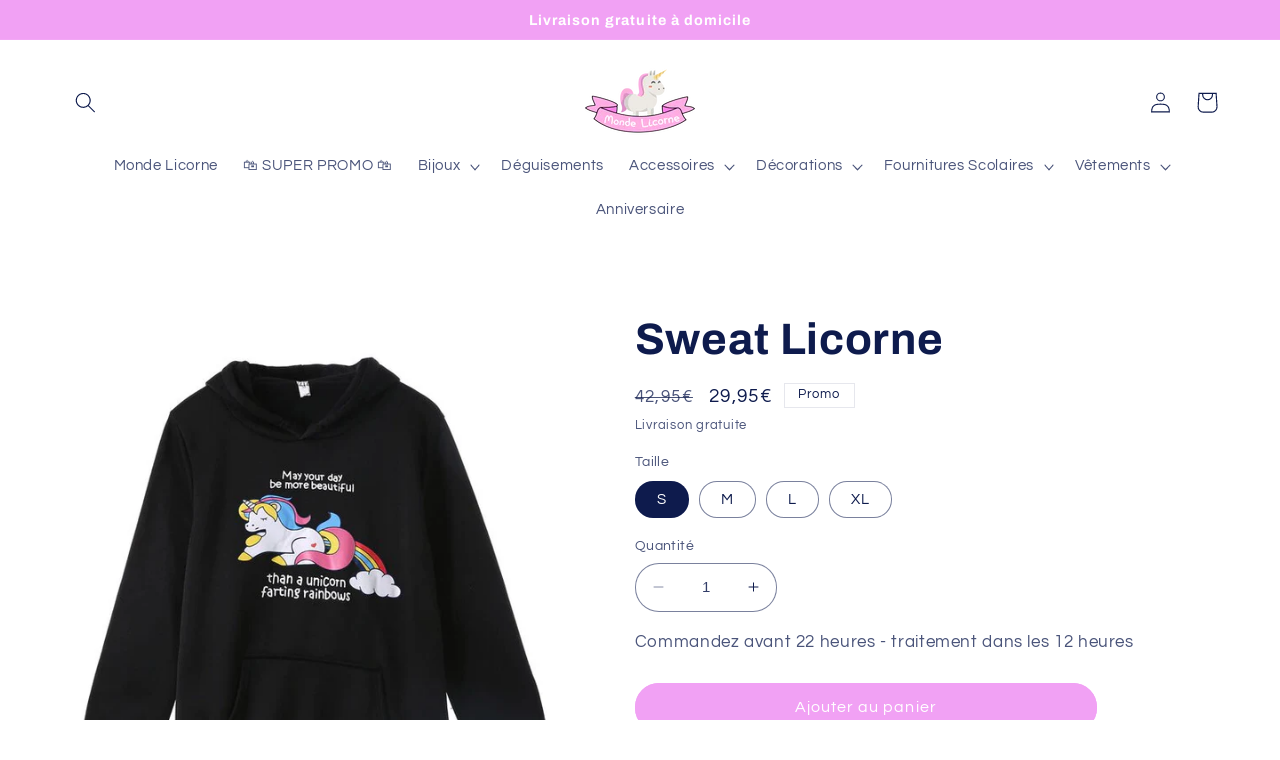

--- FILE ---
content_type: text/html; charset=utf-8
request_url: https://monde-licorne.com/products/sweat-licorne
body_size: 41759
content:

<!doctype html>
<html class="no-js" lang="fr">
  <head>
    <meta charset="utf-8">
    <meta http-equiv="X-UA-Compatible" content="IE=edge">
    <meta name="viewport" content="width=device-width,initial-scale=1">
    <meta name="theme-color" content="">
    <link rel="canonical" href="https://monde-licorne.com/products/sweat-licorne"><link rel="icon" type="image/png" href="//monde-licorne.com/cdn/shop/files/le-monde-licorne-favicon_81171d92-a45e-4a0d-b4db-92e6a1a4da58.png?crop=center&height=32&v=1613523636&width=32"><link rel="preconnect" href="https://fonts.shopifycdn.com" crossorigin><title>
      Sweat Licorne | Monde Licorne
</title>

    
      <meta name="description" content="Découvre ce Sweat Licorne avec une licorne un peu spéciale... Confortable, idéal pour s&#39;y blottir lors des soirées fraîches. Obtiens le style licorne !">
    

    

<meta property="og:site_name" content="Monde Licorne">
<meta property="og:url" content="https://monde-licorne.com/products/sweat-licorne">
<meta property="og:title" content="Sweat Licorne | Monde Licorne">
<meta property="og:type" content="product">
<meta property="og:description" content="Découvre ce Sweat Licorne avec une licorne un peu spéciale... Confortable, idéal pour s&#39;y blottir lors des soirées fraîches. Obtiens le style licorne !"><meta property="og:image" content="http://monde-licorne.com/cdn/shop/products/sweat_licorne.jpg?v=1560514870">
  <meta property="og:image:secure_url" content="https://monde-licorne.com/cdn/shop/products/sweat_licorne.jpg?v=1560514870">
  <meta property="og:image:width" content="640">
  <meta property="og:image:height" content="640"><meta property="og:price:amount" content="29,95">
  <meta property="og:price:currency" content="EUR"><meta name="twitter:card" content="summary_large_image">
<meta name="twitter:title" content="Sweat Licorne | Monde Licorne">
<meta name="twitter:description" content="Découvre ce Sweat Licorne avec une licorne un peu spéciale... Confortable, idéal pour s&#39;y blottir lors des soirées fraîches. Obtiens le style licorne !">


    <script src="//monde-licorne.com/cdn/shop/t/8/assets/constants.js?v=58251544750838685771688130170" defer="defer"></script>
    <script src="//monde-licorne.com/cdn/shop/t/8/assets/pubsub.js?v=158357773527763999511688130171" defer="defer"></script>
    <script src="//monde-licorne.com/cdn/shop/t/8/assets/global.js?v=139248116715221171191688130170" defer="defer"></script><script src="//monde-licorne.com/cdn/shop/t/8/assets/animations.js?v=114255849464433187621688130169" defer="defer"></script><script>window.performance && window.performance.mark && window.performance.mark('shopify.content_for_header.start');</script><meta name="google-site-verification" content="46LoViywCTmGJGw4bjURaPIOmfck5yyUw2oDyCnsdk4">
<meta id="shopify-digital-wallet" name="shopify-digital-wallet" content="/9435512928/digital_wallets/dialog">
<link rel="alternate" type="application/json+oembed" href="https://monde-licorne.com/products/sweat-licorne.oembed">
<script async="async" src="/checkouts/internal/preloads.js?locale=fr-FR"></script>
<script id="shopify-features" type="application/json">{"accessToken":"b0ca075f7a90abb9449342a9ff56b955","betas":["rich-media-storefront-analytics"],"domain":"monde-licorne.com","predictiveSearch":true,"shopId":9435512928,"locale":"fr"}</script>
<script>var Shopify = Shopify || {};
Shopify.shop = "monde-licorne.myshopify.com";
Shopify.locale = "fr";
Shopify.currency = {"active":"EUR","rate":"1.0"};
Shopify.country = "FR";
Shopify.theme = {"name":"Refresh","id":150553297219,"schema_name":"Refresh","schema_version":"10.0.0","theme_store_id":1567,"role":"main"};
Shopify.theme.handle = "null";
Shopify.theme.style = {"id":null,"handle":null};
Shopify.cdnHost = "monde-licorne.com/cdn";
Shopify.routes = Shopify.routes || {};
Shopify.routes.root = "/";</script>
<script type="module">!function(o){(o.Shopify=o.Shopify||{}).modules=!0}(window);</script>
<script>!function(o){function n(){var o=[];function n(){o.push(Array.prototype.slice.apply(arguments))}return n.q=o,n}var t=o.Shopify=o.Shopify||{};t.loadFeatures=n(),t.autoloadFeatures=n()}(window);</script>
<script id="shop-js-analytics" type="application/json">{"pageType":"product"}</script>
<script defer="defer" async type="module" src="//monde-licorne.com/cdn/shopifycloud/shop-js/modules/v2/client.init-shop-cart-sync_DyYWCJny.fr.esm.js"></script>
<script defer="defer" async type="module" src="//monde-licorne.com/cdn/shopifycloud/shop-js/modules/v2/chunk.common_BDBm0ZZC.esm.js"></script>
<script type="module">
  await import("//monde-licorne.com/cdn/shopifycloud/shop-js/modules/v2/client.init-shop-cart-sync_DyYWCJny.fr.esm.js");
await import("//monde-licorne.com/cdn/shopifycloud/shop-js/modules/v2/chunk.common_BDBm0ZZC.esm.js");

  window.Shopify.SignInWithShop?.initShopCartSync?.({"fedCMEnabled":true,"windoidEnabled":true});

</script>
<script>(function() {
  var isLoaded = false;
  function asyncLoad() {
    if (isLoaded) return;
    isLoaded = true;
    var urls = ["https:\/\/loox.io\/widget\/E1Z3kOQ49L\/loox.1555773643833.js?shop=monde-licorne.myshopify.com","https:\/\/static.klaviyo.com\/onsite\/js\/klaviyo.js?company_id=LJn8aj\u0026shop=monde-licorne.myshopify.com","\/\/shopify.privy.com\/widget.js?shop=monde-licorne.myshopify.com","https:\/\/static.klaviyo.com\/onsite\/js\/klaviyo.js?company_id=HjvXh4\u0026shop=monde-licorne.myshopify.com","\/\/cdn.shopify.com\/proxy\/4a9e0ba64e78c21cece7811efd532eadc8b2674caacf529dcc159876e0637076\/api.goaffpro.com\/loader.js?shop=monde-licorne.myshopify.com\u0026sp-cache-control=cHVibGljLCBtYXgtYWdlPTkwMA","https:\/\/front.optimonk.com\/public\/67398\/shopify\/preload.js?shop=monde-licorne.myshopify.com","https:\/\/api-awesome-upsell.herokuapp.com\/awesome-upsell-production.js?shop=monde-licorne.myshopify.com","https:\/\/cdn.nfcube.com\/instafeed-913fd692e0e93660c6fc81227cd936a7.js?shop=monde-licorne.myshopify.com","https:\/\/cdn.hextom.com\/js\/ultimatesalesboost.js?shop=monde-licorne.myshopify.com","https:\/\/cdn.hextom.com\/js\/quickannouncementbar.js?shop=monde-licorne.myshopify.com","https:\/\/cdn.hextom.com\/js\/eventpromotionbar.js?shop=monde-licorne.myshopify.com"];
    for (var i = 0; i < urls.length; i++) {
      var s = document.createElement('script');
      s.type = 'text/javascript';
      s.async = true;
      s.src = urls[i];
      var x = document.getElementsByTagName('script')[0];
      x.parentNode.insertBefore(s, x);
    }
  };
  if(window.attachEvent) {
    window.attachEvent('onload', asyncLoad);
  } else {
    window.addEventListener('load', asyncLoad, false);
  }
})();</script>
<script id="__st">var __st={"a":9435512928,"offset":3600,"reqid":"789dac4f-13f4-477d-af4d-60ee3417d68c-1768907951","pageurl":"monde-licorne.com\/products\/sweat-licorne","u":"e41410c4bffd","p":"product","rtyp":"product","rid":2170799390816};</script>
<script>window.ShopifyPaypalV4VisibilityTracking = true;</script>
<script id="captcha-bootstrap">!function(){'use strict';const t='contact',e='account',n='new_comment',o=[[t,t],['blogs',n],['comments',n],[t,'customer']],c=[[e,'customer_login'],[e,'guest_login'],[e,'recover_customer_password'],[e,'create_customer']],r=t=>t.map((([t,e])=>`form[action*='/${t}']:not([data-nocaptcha='true']) input[name='form_type'][value='${e}']`)).join(','),a=t=>()=>t?[...document.querySelectorAll(t)].map((t=>t.form)):[];function s(){const t=[...o],e=r(t);return a(e)}const i='password',u='form_key',d=['recaptcha-v3-token','g-recaptcha-response','h-captcha-response',i],f=()=>{try{return window.sessionStorage}catch{return}},m='__shopify_v',_=t=>t.elements[u];function p(t,e,n=!1){try{const o=window.sessionStorage,c=JSON.parse(o.getItem(e)),{data:r}=function(t){const{data:e,action:n}=t;return t[m]||n?{data:e,action:n}:{data:t,action:n}}(c);for(const[e,n]of Object.entries(r))t.elements[e]&&(t.elements[e].value=n);n&&o.removeItem(e)}catch(o){console.error('form repopulation failed',{error:o})}}const l='form_type',E='cptcha';function T(t){t.dataset[E]=!0}const w=window,h=w.document,L='Shopify',v='ce_forms',y='captcha';let A=!1;((t,e)=>{const n=(g='f06e6c50-85a8-45c8-87d0-21a2b65856fe',I='https://cdn.shopify.com/shopifycloud/storefront-forms-hcaptcha/ce_storefront_forms_captcha_hcaptcha.v1.5.2.iife.js',D={infoText:'Protégé par hCaptcha',privacyText:'Confidentialité',termsText:'Conditions'},(t,e,n)=>{const o=w[L][v],c=o.bindForm;if(c)return c(t,g,e,D).then(n);var r;o.q.push([[t,g,e,D],n]),r=I,A||(h.body.append(Object.assign(h.createElement('script'),{id:'captcha-provider',async:!0,src:r})),A=!0)});var g,I,D;w[L]=w[L]||{},w[L][v]=w[L][v]||{},w[L][v].q=[],w[L][y]=w[L][y]||{},w[L][y].protect=function(t,e){n(t,void 0,e),T(t)},Object.freeze(w[L][y]),function(t,e,n,w,h,L){const[v,y,A,g]=function(t,e,n){const i=e?o:[],u=t?c:[],d=[...i,...u],f=r(d),m=r(i),_=r(d.filter((([t,e])=>n.includes(e))));return[a(f),a(m),a(_),s()]}(w,h,L),I=t=>{const e=t.target;return e instanceof HTMLFormElement?e:e&&e.form},D=t=>v().includes(t);t.addEventListener('submit',(t=>{const e=I(t);if(!e)return;const n=D(e)&&!e.dataset.hcaptchaBound&&!e.dataset.recaptchaBound,o=_(e),c=g().includes(e)&&(!o||!o.value);(n||c)&&t.preventDefault(),c&&!n&&(function(t){try{if(!f())return;!function(t){const e=f();if(!e)return;const n=_(t);if(!n)return;const o=n.value;o&&e.removeItem(o)}(t);const e=Array.from(Array(32),(()=>Math.random().toString(36)[2])).join('');!function(t,e){_(t)||t.append(Object.assign(document.createElement('input'),{type:'hidden',name:u})),t.elements[u].value=e}(t,e),function(t,e){const n=f();if(!n)return;const o=[...t.querySelectorAll(`input[type='${i}']`)].map((({name:t})=>t)),c=[...d,...o],r={};for(const[a,s]of new FormData(t).entries())c.includes(a)||(r[a]=s);n.setItem(e,JSON.stringify({[m]:1,action:t.action,data:r}))}(t,e)}catch(e){console.error('failed to persist form',e)}}(e),e.submit())}));const S=(t,e)=>{t&&!t.dataset[E]&&(n(t,e.some((e=>e===t))),T(t))};for(const o of['focusin','change'])t.addEventListener(o,(t=>{const e=I(t);D(e)&&S(e,y())}));const B=e.get('form_key'),M=e.get(l),P=B&&M;t.addEventListener('DOMContentLoaded',(()=>{const t=y();if(P)for(const e of t)e.elements[l].value===M&&p(e,B);[...new Set([...A(),...v().filter((t=>'true'===t.dataset.shopifyCaptcha))])].forEach((e=>S(e,t)))}))}(h,new URLSearchParams(w.location.search),n,t,e,['guest_login'])})(!0,!0)}();</script>
<script integrity="sha256-4kQ18oKyAcykRKYeNunJcIwy7WH5gtpwJnB7kiuLZ1E=" data-source-attribution="shopify.loadfeatures" defer="defer" src="//monde-licorne.com/cdn/shopifycloud/storefront/assets/storefront/load_feature-a0a9edcb.js" crossorigin="anonymous"></script>
<script data-source-attribution="shopify.dynamic_checkout.dynamic.init">var Shopify=Shopify||{};Shopify.PaymentButton=Shopify.PaymentButton||{isStorefrontPortableWallets:!0,init:function(){window.Shopify.PaymentButton.init=function(){};var t=document.createElement("script");t.src="https://monde-licorne.com/cdn/shopifycloud/portable-wallets/latest/portable-wallets.fr.js",t.type="module",document.head.appendChild(t)}};
</script>
<script data-source-attribution="shopify.dynamic_checkout.buyer_consent">
  function portableWalletsHideBuyerConsent(e){var t=document.getElementById("shopify-buyer-consent"),n=document.getElementById("shopify-subscription-policy-button");t&&n&&(t.classList.add("hidden"),t.setAttribute("aria-hidden","true"),n.removeEventListener("click",e))}function portableWalletsShowBuyerConsent(e){var t=document.getElementById("shopify-buyer-consent"),n=document.getElementById("shopify-subscription-policy-button");t&&n&&(t.classList.remove("hidden"),t.removeAttribute("aria-hidden"),n.addEventListener("click",e))}window.Shopify?.PaymentButton&&(window.Shopify.PaymentButton.hideBuyerConsent=portableWalletsHideBuyerConsent,window.Shopify.PaymentButton.showBuyerConsent=portableWalletsShowBuyerConsent);
</script>
<script data-source-attribution="shopify.dynamic_checkout.cart.bootstrap">document.addEventListener("DOMContentLoaded",(function(){function t(){return document.querySelector("shopify-accelerated-checkout-cart, shopify-accelerated-checkout")}if(t())Shopify.PaymentButton.init();else{new MutationObserver((function(e,n){t()&&(Shopify.PaymentButton.init(),n.disconnect())})).observe(document.body,{childList:!0,subtree:!0})}}));
</script>
<script id="sections-script" data-sections="header" defer="defer" src="//monde-licorne.com/cdn/shop/t/8/compiled_assets/scripts.js?v=2456"></script>
<script>window.performance && window.performance.mark && window.performance.mark('shopify.content_for_header.end');</script>


    <style data-shopify>
      @font-face {
  font-family: Questrial;
  font-weight: 400;
  font-style: normal;
  font-display: swap;
  src: url("//monde-licorne.com/cdn/fonts/questrial/questrial_n4.66abac5d8209a647b4bf8089b0451928ef144c07.woff2") format("woff2"),
       url("//monde-licorne.com/cdn/fonts/questrial/questrial_n4.e86c53e77682db9bf4b0ee2dd71f214dc16adda4.woff") format("woff");
}

      
      
      
      @font-face {
  font-family: Archivo;
  font-weight: 700;
  font-style: normal;
  font-display: swap;
  src: url("//monde-licorne.com/cdn/fonts/archivo/archivo_n7.651b020b3543640c100112be6f1c1b8e816c7f13.woff2") format("woff2"),
       url("//monde-licorne.com/cdn/fonts/archivo/archivo_n7.7e9106d320e6594976a7dcb57957f3e712e83c96.woff") format("woff");
}


      
        :root,
        .color-inverse {
          --color-background: 255,255,255;
        
          --gradient-background: #ffffff;
        
        --color-foreground: 14,27,77;
        --color-shadow: 14,27,77;
        --color-button: 241,161,244;
        --color-button-text: 255,255,255;
        --color-secondary-button: 255,255,255;
        --color-secondary-button-text: 241,161,244;
        --color-link: 241,161,244;
        --color-badge-foreground: 14,27,77;
        --color-badge-background: 255,255,255;
        --color-badge-border: 14,27,77;
        --payment-terms-background-color: rgb(255 255 255);
      }
      
        
        .color-accent-2 {
          --color-background: 14,27,77;
        
          --gradient-background: #0e1b4d;
        
        --color-foreground: 255,255,255;
        --color-shadow: 14,27,77;
        --color-button: 255,255,255;
        --color-button-text: 14,27,77;
        --color-secondary-button: 14,27,77;
        --color-secondary-button-text: 255,255,255;
        --color-link: 255,255,255;
        --color-badge-foreground: 255,255,255;
        --color-badge-background: 14,27,77;
        --color-badge-border: 255,255,255;
        --payment-terms-background-color: rgb(14 27 77);
      }
      
        
        .color-accent-1 {
          --color-background: 71,112,219;
        
          --gradient-background: #4770db;
        
        --color-foreground: 255,255,255;
        --color-shadow: 14,27,77;
        --color-button: 255,255,255;
        --color-button-text: 71,112,219;
        --color-secondary-button: 71,112,219;
        --color-secondary-button-text: 255,255,255;
        --color-link: 255,255,255;
        --color-badge-foreground: 255,255,255;
        --color-badge-background: 71,112,219;
        --color-badge-border: 255,255,255;
        --payment-terms-background-color: rgb(71 112 219);
      }
      
        
        .color-background-2 {
          --color-background: 255,255,255;
        
          --gradient-background: #ffffff;
        
        --color-foreground: 14,27,77;
        --color-shadow: 14,27,77;
        --color-button: 14,27,77;
        --color-button-text: 255,255,255;
        --color-secondary-button: 255,255,255;
        --color-secondary-button-text: 14,27,77;
        --color-link: 14,27,77;
        --color-badge-foreground: 14,27,77;
        --color-badge-background: 255,255,255;
        --color-badge-border: 14,27,77;
        --payment-terms-background-color: rgb(255 255 255);
      }
      
        
        .color-background-1 {
          --color-background: 255,255,255;
        
          --gradient-background: #ffffff;
        
        --color-foreground: 14,27,77;
        --color-shadow: 14,27,77;
        --color-button: 241,161,244;
        --color-button-text: 239,240,245;
        --color-secondary-button: 255,255,255;
        --color-secondary-button-text: 241,161,244;
        --color-link: 241,161,244;
        --color-badge-foreground: 14,27,77;
        --color-badge-background: 255,255,255;
        --color-badge-border: 14,27,77;
        --payment-terms-background-color: rgb(255 255 255);
      }
      
        
        .color-scheme-c44c3ec3-7000-4a94-b3f4-ce74b03d8ee6 {
          --color-background: 241,161,244;
        
          --gradient-background: #f1a1f4;
        
        --color-foreground: 255,255,255;
        --color-shadow: 0,0,0;
        --color-button: 241,161,244;
        --color-button-text: 255,255,255;
        --color-secondary-button: 241,161,244;
        --color-secondary-button-text: 241,161,244;
        --color-link: 241,161,244;
        --color-badge-foreground: 255,255,255;
        --color-badge-background: 241,161,244;
        --color-badge-border: 255,255,255;
        --payment-terms-background-color: rgb(241 161 244);
      }
      
        
        .color-scheme-ba2c5151-4adf-43ac-9182-c67ba058387a {
          --color-background: 255,255,255;
        
          --gradient-background: #ffffff;
        
        --color-foreground: 14,27,77;
        --color-shadow: 14,27,77;
        --color-button: 241,161,244;
        --color-button-text: 239,240,245;
        --color-secondary-button: 255,255,255;
        --color-secondary-button-text: 241,161,244;
        --color-link: 241,161,244;
        --color-badge-foreground: 14,27,77;
        --color-badge-background: 255,255,255;
        --color-badge-border: 14,27,77;
        --payment-terms-background-color: rgb(255 255 255);
      }
      
        
        .color-scheme-48e84e2a-f976-4f51-940f-5bbe7259eb72 {
          --color-background: 255,255,255;
        
          --gradient-background: #ffffff;
        
        --color-foreground: 255,255,255;
        --color-shadow: 14,27,77;
        --color-button: 241,161,244;
        --color-button-text: 239,240,245;
        --color-secondary-button: 255,255,255;
        --color-secondary-button-text: 14,27,77;
        --color-link: 14,27,77;
        --color-badge-foreground: 255,255,255;
        --color-badge-background: 255,255,255;
        --color-badge-border: 255,255,255;
        --payment-terms-background-color: rgb(255 255 255);
      }
      

      body, .color-inverse, .color-accent-2, .color-accent-1, .color-background-2, .color-background-1, .color-scheme-c44c3ec3-7000-4a94-b3f4-ce74b03d8ee6, .color-scheme-ba2c5151-4adf-43ac-9182-c67ba058387a, .color-scheme-48e84e2a-f976-4f51-940f-5bbe7259eb72 {
        color: rgba(var(--color-foreground), 0.75);
        background-color: rgb(var(--color-background));
      }

      :root {
        --font-body-family: Questrial, sans-serif;
        --font-body-style: normal;
        --font-body-weight: 400;
        --font-body-weight-bold: 700;

        --font-heading-family: Archivo, sans-serif;
        --font-heading-style: normal;
        --font-heading-weight: 700;

        --font-body-scale: 1.05;
        --font-heading-scale: 1.0476190476190477;

        --media-padding: px;
        --media-border-opacity: 0.1;
        --media-border-width: 0px;
        --media-radius: 20px;
        --media-shadow-opacity: 0.0;
        --media-shadow-horizontal-offset: 0px;
        --media-shadow-vertical-offset: 4px;
        --media-shadow-blur-radius: 5px;
        --media-shadow-visible: 0;

        --page-width: 120rem;
        --page-width-margin: 0rem;

        --product-card-image-padding: 1.6rem;
        --product-card-corner-radius: 1.8rem;
        --product-card-text-alignment: left;
        --product-card-border-width: 0.1rem;
        --product-card-border-opacity: 0.0;
        --product-card-shadow-opacity: 0.0;
        --product-card-shadow-visible: 0;
        --product-card-shadow-horizontal-offset: 0.0rem;
        --product-card-shadow-vertical-offset: 0.4rem;
        --product-card-shadow-blur-radius: 0.5rem;

        --collection-card-image-padding: 1.6rem;
        --collection-card-corner-radius: 1.8rem;
        --collection-card-text-alignment: left;
        --collection-card-border-width: 0.1rem;
        --collection-card-border-opacity: 0.0;
        --collection-card-shadow-opacity: 0.0;
        --collection-card-shadow-visible: 0;
        --collection-card-shadow-horizontal-offset: 0.0rem;
        --collection-card-shadow-vertical-offset: 0.4rem;
        --collection-card-shadow-blur-radius: 0.5rem;

        --blog-card-image-padding: 1.6rem;
        --blog-card-corner-radius: 1.8rem;
        --blog-card-text-alignment: left;
        --blog-card-border-width: 0.1rem;
        --blog-card-border-opacity: 1.0;
        --blog-card-shadow-opacity: 0.0;
        --blog-card-shadow-visible: 0;
        --blog-card-shadow-horizontal-offset: 0.0rem;
        --blog-card-shadow-vertical-offset: 0.4rem;
        --blog-card-shadow-blur-radius: 0.5rem;

        --badge-corner-radius: 0.0rem;

        --popup-border-width: 1px;
        --popup-border-opacity: 0.1;
        --popup-corner-radius: 18px;
        --popup-shadow-opacity: 0.0;
        --popup-shadow-horizontal-offset: 0px;
        --popup-shadow-vertical-offset: 4px;
        --popup-shadow-blur-radius: 5px;

        --drawer-border-width: 0px;
        --drawer-border-opacity: 0.1;
        --drawer-shadow-opacity: 0.0;
        --drawer-shadow-horizontal-offset: 0px;
        --drawer-shadow-vertical-offset: 4px;
        --drawer-shadow-blur-radius: 5px;

        --spacing-sections-desktop: 0px;
        --spacing-sections-mobile: 0px;

        --grid-desktop-vertical-spacing: 28px;
        --grid-desktop-horizontal-spacing: 28px;
        --grid-mobile-vertical-spacing: 14px;
        --grid-mobile-horizontal-spacing: 14px;

        --text-boxes-border-opacity: 0.1;
        --text-boxes-border-width: 0px;
        --text-boxes-radius: 20px;
        --text-boxes-shadow-opacity: 0.0;
        --text-boxes-shadow-visible: 0;
        --text-boxes-shadow-horizontal-offset: 0px;
        --text-boxes-shadow-vertical-offset: 4px;
        --text-boxes-shadow-blur-radius: 5px;

        --buttons-radius: 40px;
        --buttons-radius-outset: 41px;
        --buttons-border-width: 1px;
        --buttons-border-opacity: 1.0;
        --buttons-shadow-opacity: 0.0;
        --buttons-shadow-visible: 0;
        --buttons-shadow-horizontal-offset: 0px;
        --buttons-shadow-vertical-offset: 4px;
        --buttons-shadow-blur-radius: 5px;
        --buttons-border-offset: 0.3px;

        --inputs-radius: 26px;
        --inputs-border-width: 1px;
        --inputs-border-opacity: 0.55;
        --inputs-shadow-opacity: 0.0;
        --inputs-shadow-horizontal-offset: 0px;
        --inputs-margin-offset: 0px;
        --inputs-shadow-vertical-offset: 4px;
        --inputs-shadow-blur-radius: 5px;
        --inputs-radius-outset: 27px;

        --variant-pills-radius: 40px;
        --variant-pills-border-width: 1px;
        --variant-pills-border-opacity: 0.55;
        --variant-pills-shadow-opacity: 0.0;
        --variant-pills-shadow-horizontal-offset: 0px;
        --variant-pills-shadow-vertical-offset: 4px;
        --variant-pills-shadow-blur-radius: 5px;
      }

      *,
      *::before,
      *::after {
        box-sizing: inherit;
      }

      html {
        box-sizing: border-box;
        font-size: calc(var(--font-body-scale) * 62.5%);
        height: 100%;
      }

      body {
        display: grid;
        grid-template-rows: auto auto 1fr auto;
        grid-template-columns: 100%;
        min-height: 100%;
        margin: 0;
        font-size: 1.5rem;
        letter-spacing: 0.06rem;
        line-height: calc(1 + 0.8 / var(--font-body-scale));
        font-family: var(--font-body-family);
        font-style: var(--font-body-style);
        font-weight: var(--font-body-weight);
      }

      @media screen and (min-width: 750px) {
        body {
          font-size: 1.6rem;
        }
      }
    </style>

    <link href="//monde-licorne.com/cdn/shop/t/8/assets/base.css?v=117828829876360325261688130169" rel="stylesheet" type="text/css" media="all" />
<link rel="preload" as="font" href="//monde-licorne.com/cdn/fonts/questrial/questrial_n4.66abac5d8209a647b4bf8089b0451928ef144c07.woff2" type="font/woff2" crossorigin><link rel="preload" as="font" href="//monde-licorne.com/cdn/fonts/archivo/archivo_n7.651b020b3543640c100112be6f1c1b8e816c7f13.woff2" type="font/woff2" crossorigin><link
        rel="stylesheet"
        href="//monde-licorne.com/cdn/shop/t/8/assets/component-predictive-search.css?v=118923337488134913561688130170"
        media="print"
        onload="this.media='all'"
      ><script>
      document.documentElement.className = document.documentElement.className.replace('no-js', 'js');
      if (Shopify.designMode) {
        document.documentElement.classList.add('shopify-design-mode');
      }
    </script>
  
	<script>var loox_global_hash = '1691346224502';</script><style>.loox-reviews-default { max-width: 1200px; margin: 0 auto; }.loox-rating .loox-icon { color:#ffe560; }</style>
<meta name="google-site-verification" content="8QbX0yo7srBgWM096-877k44z-cbknqyVsdeJxSX_UY" />
  <script src="https://cdn.shopify.com/extensions/019bc2d0-6182-7c57-a6b2-0b786d3800eb/event-promotion-bar-79/assets/eventpromotionbar.js" type="text/javascript" defer="defer"></script>
<script src="https://cdn.shopify.com/extensions/019bdab7-204d-79c1-9d23-f89b49b55f45/monk-free-gift-with-purchase-331/assets/mr-embed-1.js" type="text/javascript" defer="defer"></script>
<script src="https://cdn.shopify.com/extensions/019b0ca3-aa13-7aa2-a0b4-6cb667a1f6f7/essential-countdown-timer-55/assets/countdown_timer_essential_apps.min.js" type="text/javascript" defer="defer"></script>
<link href="https://monorail-edge.shopifysvc.com" rel="dns-prefetch">
<script>(function(){if ("sendBeacon" in navigator && "performance" in window) {try {var session_token_from_headers = performance.getEntriesByType('navigation')[0].serverTiming.find(x => x.name == '_s').description;} catch {var session_token_from_headers = undefined;}var session_cookie_matches = document.cookie.match(/_shopify_s=([^;]*)/);var session_token_from_cookie = session_cookie_matches && session_cookie_matches.length === 2 ? session_cookie_matches[1] : "";var session_token = session_token_from_headers || session_token_from_cookie || "";function handle_abandonment_event(e) {var entries = performance.getEntries().filter(function(entry) {return /monorail-edge.shopifysvc.com/.test(entry.name);});if (!window.abandonment_tracked && entries.length === 0) {window.abandonment_tracked = true;var currentMs = Date.now();var navigation_start = performance.timing.navigationStart;var payload = {shop_id: 9435512928,url: window.location.href,navigation_start,duration: currentMs - navigation_start,session_token,page_type: "product"};window.navigator.sendBeacon("https://monorail-edge.shopifysvc.com/v1/produce", JSON.stringify({schema_id: "online_store_buyer_site_abandonment/1.1",payload: payload,metadata: {event_created_at_ms: currentMs,event_sent_at_ms: currentMs}}));}}window.addEventListener('pagehide', handle_abandonment_event);}}());</script>
<script id="web-pixels-manager-setup">(function e(e,d,r,n,o){if(void 0===o&&(o={}),!Boolean(null===(a=null===(i=window.Shopify)||void 0===i?void 0:i.analytics)||void 0===a?void 0:a.replayQueue)){var i,a;window.Shopify=window.Shopify||{};var t=window.Shopify;t.analytics=t.analytics||{};var s=t.analytics;s.replayQueue=[],s.publish=function(e,d,r){return s.replayQueue.push([e,d,r]),!0};try{self.performance.mark("wpm:start")}catch(e){}var l=function(){var e={modern:/Edge?\/(1{2}[4-9]|1[2-9]\d|[2-9]\d{2}|\d{4,})\.\d+(\.\d+|)|Firefox\/(1{2}[4-9]|1[2-9]\d|[2-9]\d{2}|\d{4,})\.\d+(\.\d+|)|Chrom(ium|e)\/(9{2}|\d{3,})\.\d+(\.\d+|)|(Maci|X1{2}).+ Version\/(15\.\d+|(1[6-9]|[2-9]\d|\d{3,})\.\d+)([,.]\d+|)( \(\w+\)|)( Mobile\/\w+|) Safari\/|Chrome.+OPR\/(9{2}|\d{3,})\.\d+\.\d+|(CPU[ +]OS|iPhone[ +]OS|CPU[ +]iPhone|CPU IPhone OS|CPU iPad OS)[ +]+(15[._]\d+|(1[6-9]|[2-9]\d|\d{3,})[._]\d+)([._]\d+|)|Android:?[ /-](13[3-9]|1[4-9]\d|[2-9]\d{2}|\d{4,})(\.\d+|)(\.\d+|)|Android.+Firefox\/(13[5-9]|1[4-9]\d|[2-9]\d{2}|\d{4,})\.\d+(\.\d+|)|Android.+Chrom(ium|e)\/(13[3-9]|1[4-9]\d|[2-9]\d{2}|\d{4,})\.\d+(\.\d+|)|SamsungBrowser\/([2-9]\d|\d{3,})\.\d+/,legacy:/Edge?\/(1[6-9]|[2-9]\d|\d{3,})\.\d+(\.\d+|)|Firefox\/(5[4-9]|[6-9]\d|\d{3,})\.\d+(\.\d+|)|Chrom(ium|e)\/(5[1-9]|[6-9]\d|\d{3,})\.\d+(\.\d+|)([\d.]+$|.*Safari\/(?![\d.]+ Edge\/[\d.]+$))|(Maci|X1{2}).+ Version\/(10\.\d+|(1[1-9]|[2-9]\d|\d{3,})\.\d+)([,.]\d+|)( \(\w+\)|)( Mobile\/\w+|) Safari\/|Chrome.+OPR\/(3[89]|[4-9]\d|\d{3,})\.\d+\.\d+|(CPU[ +]OS|iPhone[ +]OS|CPU[ +]iPhone|CPU IPhone OS|CPU iPad OS)[ +]+(10[._]\d+|(1[1-9]|[2-9]\d|\d{3,})[._]\d+)([._]\d+|)|Android:?[ /-](13[3-9]|1[4-9]\d|[2-9]\d{2}|\d{4,})(\.\d+|)(\.\d+|)|Mobile Safari.+OPR\/([89]\d|\d{3,})\.\d+\.\d+|Android.+Firefox\/(13[5-9]|1[4-9]\d|[2-9]\d{2}|\d{4,})\.\d+(\.\d+|)|Android.+Chrom(ium|e)\/(13[3-9]|1[4-9]\d|[2-9]\d{2}|\d{4,})\.\d+(\.\d+|)|Android.+(UC? ?Browser|UCWEB|U3)[ /]?(15\.([5-9]|\d{2,})|(1[6-9]|[2-9]\d|\d{3,})\.\d+)\.\d+|SamsungBrowser\/(5\.\d+|([6-9]|\d{2,})\.\d+)|Android.+MQ{2}Browser\/(14(\.(9|\d{2,})|)|(1[5-9]|[2-9]\d|\d{3,})(\.\d+|))(\.\d+|)|K[Aa][Ii]OS\/(3\.\d+|([4-9]|\d{2,})\.\d+)(\.\d+|)/},d=e.modern,r=e.legacy,n=navigator.userAgent;return n.match(d)?"modern":n.match(r)?"legacy":"unknown"}(),u="modern"===l?"modern":"legacy",c=(null!=n?n:{modern:"",legacy:""})[u],f=function(e){return[e.baseUrl,"/wpm","/b",e.hashVersion,"modern"===e.buildTarget?"m":"l",".js"].join("")}({baseUrl:d,hashVersion:r,buildTarget:u}),m=function(e){var d=e.version,r=e.bundleTarget,n=e.surface,o=e.pageUrl,i=e.monorailEndpoint;return{emit:function(e){var a=e.status,t=e.errorMsg,s=(new Date).getTime(),l=JSON.stringify({metadata:{event_sent_at_ms:s},events:[{schema_id:"web_pixels_manager_load/3.1",payload:{version:d,bundle_target:r,page_url:o,status:a,surface:n,error_msg:t},metadata:{event_created_at_ms:s}}]});if(!i)return console&&console.warn&&console.warn("[Web Pixels Manager] No Monorail endpoint provided, skipping logging."),!1;try{return self.navigator.sendBeacon.bind(self.navigator)(i,l)}catch(e){}var u=new XMLHttpRequest;try{return u.open("POST",i,!0),u.setRequestHeader("Content-Type","text/plain"),u.send(l),!0}catch(e){return console&&console.warn&&console.warn("[Web Pixels Manager] Got an unhandled error while logging to Monorail."),!1}}}}({version:r,bundleTarget:l,surface:e.surface,pageUrl:self.location.href,monorailEndpoint:e.monorailEndpoint});try{o.browserTarget=l,function(e){var d=e.src,r=e.async,n=void 0===r||r,o=e.onload,i=e.onerror,a=e.sri,t=e.scriptDataAttributes,s=void 0===t?{}:t,l=document.createElement("script"),u=document.querySelector("head"),c=document.querySelector("body");if(l.async=n,l.src=d,a&&(l.integrity=a,l.crossOrigin="anonymous"),s)for(var f in s)if(Object.prototype.hasOwnProperty.call(s,f))try{l.dataset[f]=s[f]}catch(e){}if(o&&l.addEventListener("load",o),i&&l.addEventListener("error",i),u)u.appendChild(l);else{if(!c)throw new Error("Did not find a head or body element to append the script");c.appendChild(l)}}({src:f,async:!0,onload:function(){if(!function(){var e,d;return Boolean(null===(d=null===(e=window.Shopify)||void 0===e?void 0:e.analytics)||void 0===d?void 0:d.initialized)}()){var d=window.webPixelsManager.init(e)||void 0;if(d){var r=window.Shopify.analytics;r.replayQueue.forEach((function(e){var r=e[0],n=e[1],o=e[2];d.publishCustomEvent(r,n,o)})),r.replayQueue=[],r.publish=d.publishCustomEvent,r.visitor=d.visitor,r.initialized=!0}}},onerror:function(){return m.emit({status:"failed",errorMsg:"".concat(f," has failed to load")})},sri:function(e){var d=/^sha384-[A-Za-z0-9+/=]+$/;return"string"==typeof e&&d.test(e)}(c)?c:"",scriptDataAttributes:o}),m.emit({status:"loading"})}catch(e){m.emit({status:"failed",errorMsg:(null==e?void 0:e.message)||"Unknown error"})}}})({shopId: 9435512928,storefrontBaseUrl: "https://monde-licorne.com",extensionsBaseUrl: "https://extensions.shopifycdn.com/cdn/shopifycloud/web-pixels-manager",monorailEndpoint: "https://monorail-edge.shopifysvc.com/unstable/produce_batch",surface: "storefront-renderer",enabledBetaFlags: ["2dca8a86"],webPixelsConfigList: [{"id":"2639888707","configuration":"{\"accountID\":\"67398\"}","eventPayloadVersion":"v1","runtimeContext":"STRICT","scriptVersion":"e9702cc0fbdd9453d46c7ca8e2f5a5f4","type":"APP","apiClientId":956606,"privacyPurposes":[],"dataSharingAdjustments":{"protectedCustomerApprovalScopes":[]}},{"id":"2250998083","configuration":"{\"shop\":\"monde-licorne.myshopify.com\",\"cookie_duration\":\"2592000\"}","eventPayloadVersion":"v1","runtimeContext":"STRICT","scriptVersion":"a2e7513c3708f34b1f617d7ce88f9697","type":"APP","apiClientId":2744533,"privacyPurposes":["ANALYTICS","MARKETING"],"dataSharingAdjustments":{"protectedCustomerApprovalScopes":["read_customer_address","read_customer_email","read_customer_name","read_customer_personal_data","read_customer_phone"]}},{"id":"969769283","configuration":"{\"config\":\"{\\\"pixel_id\\\":\\\"G-CPPZ1EFTJT\\\",\\\"target_country\\\":\\\"FR\\\",\\\"gtag_events\\\":[{\\\"type\\\":\\\"begin_checkout\\\",\\\"action_label\\\":\\\"G-CPPZ1EFTJT\\\"},{\\\"type\\\":\\\"search\\\",\\\"action_label\\\":\\\"G-CPPZ1EFTJT\\\"},{\\\"type\\\":\\\"view_item\\\",\\\"action_label\\\":[\\\"G-CPPZ1EFTJT\\\",\\\"MC-QL4BW1M3HB\\\"]},{\\\"type\\\":\\\"purchase\\\",\\\"action_label\\\":[\\\"G-CPPZ1EFTJT\\\",\\\"MC-QL4BW1M3HB\\\"]},{\\\"type\\\":\\\"page_view\\\",\\\"action_label\\\":[\\\"G-CPPZ1EFTJT\\\",\\\"MC-QL4BW1M3HB\\\"]},{\\\"type\\\":\\\"add_payment_info\\\",\\\"action_label\\\":\\\"G-CPPZ1EFTJT\\\"},{\\\"type\\\":\\\"add_to_cart\\\",\\\"action_label\\\":\\\"G-CPPZ1EFTJT\\\"}],\\\"enable_monitoring_mode\\\":false}\"}","eventPayloadVersion":"v1","runtimeContext":"OPEN","scriptVersion":"b2a88bafab3e21179ed38636efcd8a93","type":"APP","apiClientId":1780363,"privacyPurposes":[],"dataSharingAdjustments":{"protectedCustomerApprovalScopes":["read_customer_address","read_customer_email","read_customer_name","read_customer_personal_data","read_customer_phone"]}},{"id":"168231235","eventPayloadVersion":"v1","runtimeContext":"LAX","scriptVersion":"1","type":"CUSTOM","privacyPurposes":["MARKETING"],"name":"Meta pixel (migrated)"},{"id":"187990339","eventPayloadVersion":"v1","runtimeContext":"LAX","scriptVersion":"1","type":"CUSTOM","privacyPurposes":["ANALYTICS"],"name":"Google Analytics tag (migrated)"},{"id":"shopify-app-pixel","configuration":"{}","eventPayloadVersion":"v1","runtimeContext":"STRICT","scriptVersion":"0450","apiClientId":"shopify-pixel","type":"APP","privacyPurposes":["ANALYTICS","MARKETING"]},{"id":"shopify-custom-pixel","eventPayloadVersion":"v1","runtimeContext":"LAX","scriptVersion":"0450","apiClientId":"shopify-pixel","type":"CUSTOM","privacyPurposes":["ANALYTICS","MARKETING"]}],isMerchantRequest: false,initData: {"shop":{"name":"Monde Licorne","paymentSettings":{"currencyCode":"EUR"},"myshopifyDomain":"monde-licorne.myshopify.com","countryCode":"FR","storefrontUrl":"https:\/\/monde-licorne.com"},"customer":null,"cart":null,"checkout":null,"productVariants":[{"price":{"amount":29.95,"currencyCode":"EUR"},"product":{"title":"Sweat Licorne","vendor":"Monde Licorne","id":"2170799390816","untranslatedTitle":"Sweat Licorne","url":"\/products\/sweat-licorne","type":"Sweat Licorne"},"id":"19598901837920","image":{"src":"\/\/monde-licorne.com\/cdn\/shop\/products\/sweat_licorne.jpg?v=1560514870"},"sku":"VOBIO98","title":"S","untranslatedTitle":"S"},{"price":{"amount":29.95,"currencyCode":"EUR"},"product":{"title":"Sweat Licorne","vendor":"Monde Licorne","id":"2170799390816","untranslatedTitle":"Sweat Licorne","url":"\/products\/sweat-licorne","type":"Sweat Licorne"},"id":"19598901870688","image":{"src":"\/\/monde-licorne.com\/cdn\/shop\/products\/sweat_licorne.jpg?v=1560514870"},"sku":"VOBIO99","title":"M","untranslatedTitle":"M"},{"price":{"amount":29.95,"currencyCode":"EUR"},"product":{"title":"Sweat Licorne","vendor":"Monde Licorne","id":"2170799390816","untranslatedTitle":"Sweat Licorne","url":"\/products\/sweat-licorne","type":"Sweat Licorne"},"id":"19598901903456","image":{"src":"\/\/monde-licorne.com\/cdn\/shop\/products\/sweat_licorne.jpg?v=1560514870"},"sku":"VOBIO100","title":"L","untranslatedTitle":"L"},{"price":{"amount":29.95,"currencyCode":"EUR"},"product":{"title":"Sweat Licorne","vendor":"Monde Licorne","id":"2170799390816","untranslatedTitle":"Sweat Licorne","url":"\/products\/sweat-licorne","type":"Sweat Licorne"},"id":"19598901936224","image":{"src":"\/\/monde-licorne.com\/cdn\/shop\/products\/sweat_licorne.jpg?v=1560514870"},"sku":"VOBIO101","title":"XL","untranslatedTitle":"XL"}],"purchasingCompany":null},},"https://monde-licorne.com/cdn","fcfee988w5aeb613cpc8e4bc33m6693e112",{"modern":"","legacy":""},{"shopId":"9435512928","storefrontBaseUrl":"https:\/\/monde-licorne.com","extensionBaseUrl":"https:\/\/extensions.shopifycdn.com\/cdn\/shopifycloud\/web-pixels-manager","surface":"storefront-renderer","enabledBetaFlags":"[\"2dca8a86\"]","isMerchantRequest":"false","hashVersion":"fcfee988w5aeb613cpc8e4bc33m6693e112","publish":"custom","events":"[[\"page_viewed\",{}],[\"product_viewed\",{\"productVariant\":{\"price\":{\"amount\":29.95,\"currencyCode\":\"EUR\"},\"product\":{\"title\":\"Sweat Licorne\",\"vendor\":\"Monde Licorne\",\"id\":\"2170799390816\",\"untranslatedTitle\":\"Sweat Licorne\",\"url\":\"\/products\/sweat-licorne\",\"type\":\"Sweat Licorne\"},\"id\":\"19598901837920\",\"image\":{\"src\":\"\/\/monde-licorne.com\/cdn\/shop\/products\/sweat_licorne.jpg?v=1560514870\"},\"sku\":\"VOBIO98\",\"title\":\"S\",\"untranslatedTitle\":\"S\"}}]]"});</script><script>
  window.ShopifyAnalytics = window.ShopifyAnalytics || {};
  window.ShopifyAnalytics.meta = window.ShopifyAnalytics.meta || {};
  window.ShopifyAnalytics.meta.currency = 'EUR';
  var meta = {"product":{"id":2170799390816,"gid":"gid:\/\/shopify\/Product\/2170799390816","vendor":"Monde Licorne","type":"Sweat Licorne","handle":"sweat-licorne","variants":[{"id":19598901837920,"price":2995,"name":"Sweat Licorne - S","public_title":"S","sku":"VOBIO98"},{"id":19598901870688,"price":2995,"name":"Sweat Licorne - M","public_title":"M","sku":"VOBIO99"},{"id":19598901903456,"price":2995,"name":"Sweat Licorne - L","public_title":"L","sku":"VOBIO100"},{"id":19598901936224,"price":2995,"name":"Sweat Licorne - XL","public_title":"XL","sku":"VOBIO101"}],"remote":false},"page":{"pageType":"product","resourceType":"product","resourceId":2170799390816,"requestId":"789dac4f-13f4-477d-af4d-60ee3417d68c-1768907951"}};
  for (var attr in meta) {
    window.ShopifyAnalytics.meta[attr] = meta[attr];
  }
</script>
<script class="analytics">
  (function () {
    var customDocumentWrite = function(content) {
      var jquery = null;

      if (window.jQuery) {
        jquery = window.jQuery;
      } else if (window.Checkout && window.Checkout.$) {
        jquery = window.Checkout.$;
      }

      if (jquery) {
        jquery('body').append(content);
      }
    };

    var hasLoggedConversion = function(token) {
      if (token) {
        return document.cookie.indexOf('loggedConversion=' + token) !== -1;
      }
      return false;
    }

    var setCookieIfConversion = function(token) {
      if (token) {
        var twoMonthsFromNow = new Date(Date.now());
        twoMonthsFromNow.setMonth(twoMonthsFromNow.getMonth() + 2);

        document.cookie = 'loggedConversion=' + token + '; expires=' + twoMonthsFromNow;
      }
    }

    var trekkie = window.ShopifyAnalytics.lib = window.trekkie = window.trekkie || [];
    if (trekkie.integrations) {
      return;
    }
    trekkie.methods = [
      'identify',
      'page',
      'ready',
      'track',
      'trackForm',
      'trackLink'
    ];
    trekkie.factory = function(method) {
      return function() {
        var args = Array.prototype.slice.call(arguments);
        args.unshift(method);
        trekkie.push(args);
        return trekkie;
      };
    };
    for (var i = 0; i < trekkie.methods.length; i++) {
      var key = trekkie.methods[i];
      trekkie[key] = trekkie.factory(key);
    }
    trekkie.load = function(config) {
      trekkie.config = config || {};
      trekkie.config.initialDocumentCookie = document.cookie;
      var first = document.getElementsByTagName('script')[0];
      var script = document.createElement('script');
      script.type = 'text/javascript';
      script.onerror = function(e) {
        var scriptFallback = document.createElement('script');
        scriptFallback.type = 'text/javascript';
        scriptFallback.onerror = function(error) {
                var Monorail = {
      produce: function produce(monorailDomain, schemaId, payload) {
        var currentMs = new Date().getTime();
        var event = {
          schema_id: schemaId,
          payload: payload,
          metadata: {
            event_created_at_ms: currentMs,
            event_sent_at_ms: currentMs
          }
        };
        return Monorail.sendRequest("https://" + monorailDomain + "/v1/produce", JSON.stringify(event));
      },
      sendRequest: function sendRequest(endpointUrl, payload) {
        // Try the sendBeacon API
        if (window && window.navigator && typeof window.navigator.sendBeacon === 'function' && typeof window.Blob === 'function' && !Monorail.isIos12()) {
          var blobData = new window.Blob([payload], {
            type: 'text/plain'
          });

          if (window.navigator.sendBeacon(endpointUrl, blobData)) {
            return true;
          } // sendBeacon was not successful

        } // XHR beacon

        var xhr = new XMLHttpRequest();

        try {
          xhr.open('POST', endpointUrl);
          xhr.setRequestHeader('Content-Type', 'text/plain');
          xhr.send(payload);
        } catch (e) {
          console.log(e);
        }

        return false;
      },
      isIos12: function isIos12() {
        return window.navigator.userAgent.lastIndexOf('iPhone; CPU iPhone OS 12_') !== -1 || window.navigator.userAgent.lastIndexOf('iPad; CPU OS 12_') !== -1;
      }
    };
    Monorail.produce('monorail-edge.shopifysvc.com',
      'trekkie_storefront_load_errors/1.1',
      {shop_id: 9435512928,
      theme_id: 150553297219,
      app_name: "storefront",
      context_url: window.location.href,
      source_url: "//monde-licorne.com/cdn/s/trekkie.storefront.cd680fe47e6c39ca5d5df5f0a32d569bc48c0f27.min.js"});

        };
        scriptFallback.async = true;
        scriptFallback.src = '//monde-licorne.com/cdn/s/trekkie.storefront.cd680fe47e6c39ca5d5df5f0a32d569bc48c0f27.min.js';
        first.parentNode.insertBefore(scriptFallback, first);
      };
      script.async = true;
      script.src = '//monde-licorne.com/cdn/s/trekkie.storefront.cd680fe47e6c39ca5d5df5f0a32d569bc48c0f27.min.js';
      first.parentNode.insertBefore(script, first);
    };
    trekkie.load(
      {"Trekkie":{"appName":"storefront","development":false,"defaultAttributes":{"shopId":9435512928,"isMerchantRequest":null,"themeId":150553297219,"themeCityHash":"4819740609755486332","contentLanguage":"fr","currency":"EUR","eventMetadataId":"f30bebc7-1a15-4ca6-af41-f6596be38425"},"isServerSideCookieWritingEnabled":true,"monorailRegion":"shop_domain","enabledBetaFlags":["65f19447"]},"Session Attribution":{},"S2S":{"facebookCapiEnabled":false,"source":"trekkie-storefront-renderer","apiClientId":580111}}
    );

    var loaded = false;
    trekkie.ready(function() {
      if (loaded) return;
      loaded = true;

      window.ShopifyAnalytics.lib = window.trekkie;

      var originalDocumentWrite = document.write;
      document.write = customDocumentWrite;
      try { window.ShopifyAnalytics.merchantGoogleAnalytics.call(this); } catch(error) {};
      document.write = originalDocumentWrite;

      window.ShopifyAnalytics.lib.page(null,{"pageType":"product","resourceType":"product","resourceId":2170799390816,"requestId":"789dac4f-13f4-477d-af4d-60ee3417d68c-1768907951","shopifyEmitted":true});

      var match = window.location.pathname.match(/checkouts\/(.+)\/(thank_you|post_purchase)/)
      var token = match? match[1]: undefined;
      if (!hasLoggedConversion(token)) {
        setCookieIfConversion(token);
        window.ShopifyAnalytics.lib.track("Viewed Product",{"currency":"EUR","variantId":19598901837920,"productId":2170799390816,"productGid":"gid:\/\/shopify\/Product\/2170799390816","name":"Sweat Licorne - S","price":"29.95","sku":"VOBIO98","brand":"Monde Licorne","variant":"S","category":"Sweat Licorne","nonInteraction":true,"remote":false},undefined,undefined,{"shopifyEmitted":true});
      window.ShopifyAnalytics.lib.track("monorail:\/\/trekkie_storefront_viewed_product\/1.1",{"currency":"EUR","variantId":19598901837920,"productId":2170799390816,"productGid":"gid:\/\/shopify\/Product\/2170799390816","name":"Sweat Licorne - S","price":"29.95","sku":"VOBIO98","brand":"Monde Licorne","variant":"S","category":"Sweat Licorne","nonInteraction":true,"remote":false,"referer":"https:\/\/monde-licorne.com\/products\/sweat-licorne"});
      }
    });


        var eventsListenerScript = document.createElement('script');
        eventsListenerScript.async = true;
        eventsListenerScript.src = "//monde-licorne.com/cdn/shopifycloud/storefront/assets/shop_events_listener-3da45d37.js";
        document.getElementsByTagName('head')[0].appendChild(eventsListenerScript);

})();</script>
  <script>
  if (!window.ga || (window.ga && typeof window.ga !== 'function')) {
    window.ga = function ga() {
      (window.ga.q = window.ga.q || []).push(arguments);
      if (window.Shopify && window.Shopify.analytics && typeof window.Shopify.analytics.publish === 'function') {
        window.Shopify.analytics.publish("ga_stub_called", {}, {sendTo: "google_osp_migration"});
      }
      console.error("Shopify's Google Analytics stub called with:", Array.from(arguments), "\nSee https://help.shopify.com/manual/promoting-marketing/pixels/pixel-migration#google for more information.");
    };
    if (window.Shopify && window.Shopify.analytics && typeof window.Shopify.analytics.publish === 'function') {
      window.Shopify.analytics.publish("ga_stub_initialized", {}, {sendTo: "google_osp_migration"});
    }
  }
</script>
<script
  defer
  src="https://monde-licorne.com/cdn/shopifycloud/perf-kit/shopify-perf-kit-3.0.4.min.js"
  data-application="storefront-renderer"
  data-shop-id="9435512928"
  data-render-region="gcp-us-east1"
  data-page-type="product"
  data-theme-instance-id="150553297219"
  data-theme-name="Refresh"
  data-theme-version="10.0.0"
  data-monorail-region="shop_domain"
  data-resource-timing-sampling-rate="10"
  data-shs="true"
  data-shs-beacon="true"
  data-shs-export-with-fetch="true"
  data-shs-logs-sample-rate="1"
  data-shs-beacon-endpoint="https://monde-licorne.com/api/collect"
></script>
</head>

  <body class="gradient">
    <a class="skip-to-content-link button visually-hidden" href="#MainContent">
      Ignorer et passer au contenu
    </a>

<script src="//monde-licorne.com/cdn/shop/t/8/assets/cart.js?v=80361240427046189311688130170" defer="defer"></script>

<style>
  .drawer {
    visibility: hidden;
  }
</style>

<cart-drawer class="drawer is-empty">
  <div id="CartDrawer" class="cart-drawer">
    <div id="CartDrawer-Overlay" class="cart-drawer__overlay"></div>
    <div
      class="drawer__inner"
      role="dialog"
      aria-modal="true"
      aria-label="Votre panier"
      tabindex="-1"
    ><div class="drawer__inner-empty">
          <div class="cart-drawer__warnings center">
            <div class="cart-drawer__empty-content">
              <h2 class="cart__empty-text">Votre panier est vide</h2>
              <button
                class="drawer__close"
                type="button"
                onclick="this.closest('cart-drawer').close()"
                aria-label="Fermer"
              >
                <svg
  xmlns="http://www.w3.org/2000/svg"
  aria-hidden="true"
  focusable="false"
  class="icon icon-close"
  fill="none"
  viewBox="0 0 18 17"
>
  <path d="M.865 15.978a.5.5 0 00.707.707l7.433-7.431 7.579 7.282a.501.501 0 00.846-.37.5.5 0 00-.153-.351L9.712 8.546l7.417-7.416a.5.5 0 10-.707-.708L8.991 7.853 1.413.573a.5.5 0 10-.693.72l7.563 7.268-7.418 7.417z" fill="currentColor">
</svg>

              </button>
              <a href="/collections/all" class="button">
                Continuer les achats
              </a><p class="cart__login-title h3">Vous possédez un compte ?</p>
                <p class="cart__login-paragraph">
                  <a href="https://shopify.com/9435512928/account?locale=fr&region_country=FR" class="link underlined-link">Connectez-vous</a> pour payer plus vite.
                </p></div>
          </div></div><div class="drawer__header">
        <h2 class="drawer__heading">Votre panier</h2>
        <button
          class="drawer__close"
          type="button"
          onclick="this.closest('cart-drawer').close()"
          aria-label="Fermer"
        >
          <svg
  xmlns="http://www.w3.org/2000/svg"
  aria-hidden="true"
  focusable="false"
  class="icon icon-close"
  fill="none"
  viewBox="0 0 18 17"
>
  <path d="M.865 15.978a.5.5 0 00.707.707l7.433-7.431 7.579 7.282a.501.501 0 00.846-.37.5.5 0 00-.153-.351L9.712 8.546l7.417-7.416a.5.5 0 10-.707-.708L8.991 7.853 1.413.573a.5.5 0 10-.693.72l7.563 7.268-7.418 7.417z" fill="currentColor">
</svg>

        </button>
      </div>
      <cart-drawer-items
        
          class=" is-empty"
        
      >
        <form
          action="/cart"
          id="CartDrawer-Form"
          class="cart__contents cart-drawer__form"
          method="post"
        >
          <div id="CartDrawer-CartItems" class="drawer__contents js-contents"><p id="CartDrawer-LiveRegionText" class="visually-hidden" role="status"></p>
            <p id="CartDrawer-LineItemStatus" class="visually-hidden" aria-hidden="true" role="status">
              Chargement en cours...
            </p>
          </div>
          <div id="CartDrawer-CartErrors" role="alert"></div>
        </form>
      </cart-drawer-items>
      <div class="drawer__footer"><!-- Start blocks -->
        <!-- Subtotals -->

        <div class="cart-drawer__footer" >
          <div class="totals" role="status">
            <h2 class="totals__subtotal">Sous-total</h2>
            <p class="totals__subtotal-value"><span class=money>0,00€ EUR</span></p>
          </div>

          <div></div>

          <small class="tax-note caption-large rte">Livraison gratuite
</small>
        </div>

        <!-- CTAs -->

        <div class="cart__ctas" >
          <noscript>
            <button type="submit" class="cart__update-button button button--secondary" form="CartDrawer-Form">
              Mettre à jour
            </button>
          </noscript>

          <button
            type="submit"
            id="CartDrawer-Checkout"
            class="cart__checkout-button button"
            name="checkout"
            form="CartDrawer-Form"
            
              disabled
            
          >
            Procéder au paiement
          </button>
        </div>
      </div>
    </div>
  </div>
</cart-drawer>

<script>
  document.addEventListener('DOMContentLoaded', function () {
    function isIE() {
      const ua = window.navigator.userAgent;
      const msie = ua.indexOf('MSIE ');
      const trident = ua.indexOf('Trident/');

      return msie > 0 || trident > 0;
    }

    if (!isIE()) return;
    const cartSubmitInput = document.createElement('input');
    cartSubmitInput.setAttribute('name', 'checkout');
    cartSubmitInput.setAttribute('type', 'hidden');
    document.querySelector('#cart').appendChild(cartSubmitInput);
    document.querySelector('#checkout').addEventListener('click', function (event) {
      document.querySelector('#cart').submit();
    });
  });
</script>
<!-- BEGIN sections: header-group -->
<div id="shopify-section-sections--19187811483971__announcement-bar" class="shopify-section shopify-section-group-header-group announcement-bar-section"><link href="//monde-licorne.com/cdn/shop/t/8/assets/component-slideshow.css?v=83743227411799112781688130170" rel="stylesheet" type="text/css" media="all" />
<link href="//monde-licorne.com/cdn/shop/t/8/assets/component-slider.css?v=142503135496229589681688130170" rel="stylesheet" type="text/css" media="all" />

<div
  class="utility-bar color-scheme-c44c3ec3-7000-4a94-b3f4-ce74b03d8ee6 gradient utility-bar--bottom-border"
  
><div class="announcement-bar" role="region" aria-label="Annonce" ><div class="page-width">
            <p class="announcement-bar__message h5">
              <span>Livraison gratuite à domicile</span></p>
          </div></div></div>


</div><div id="shopify-section-sections--19187811483971__header" class="shopify-section shopify-section-group-header-group section-header"><link rel="stylesheet" href="//monde-licorne.com/cdn/shop/t/8/assets/component-list-menu.css?v=151968516119678728991688130170" media="print" onload="this.media='all'">
<link rel="stylesheet" href="//monde-licorne.com/cdn/shop/t/8/assets/component-search.css?v=130382253973794904871688130170" media="print" onload="this.media='all'">
<link rel="stylesheet" href="//monde-licorne.com/cdn/shop/t/8/assets/component-menu-drawer.css?v=160161990486659892291688130170" media="print" onload="this.media='all'">
<link rel="stylesheet" href="//monde-licorne.com/cdn/shop/t/8/assets/component-cart-notification.css?v=54116361853792938221688130170" media="print" onload="this.media='all'">
<link rel="stylesheet" href="//monde-licorne.com/cdn/shop/t/8/assets/component-cart-items.css?v=4628327769354762111688130170" media="print" onload="this.media='all'"><link rel="stylesheet" href="//monde-licorne.com/cdn/shop/t/8/assets/component-price.css?v=65402837579211014041688130170" media="print" onload="this.media='all'">
  <link rel="stylesheet" href="//monde-licorne.com/cdn/shop/t/8/assets/component-loading-overlay.css?v=43236910203777044501688130170" media="print" onload="this.media='all'"><link href="//monde-licorne.com/cdn/shop/t/8/assets/component-cart-drawer.css?v=2414868725160861721688130170" rel="stylesheet" type="text/css" media="all" />
  <link href="//monde-licorne.com/cdn/shop/t/8/assets/component-cart.css?v=153960305647764813511688130170" rel="stylesheet" type="text/css" media="all" />
  <link href="//monde-licorne.com/cdn/shop/t/8/assets/component-totals.css?v=86168756436424464851688130170" rel="stylesheet" type="text/css" media="all" />
  <link href="//monde-licorne.com/cdn/shop/t/8/assets/component-price.css?v=65402837579211014041688130170" rel="stylesheet" type="text/css" media="all" />
  <link href="//monde-licorne.com/cdn/shop/t/8/assets/component-discounts.css?v=152760482443307489271688130170" rel="stylesheet" type="text/css" media="all" />
  <link href="//monde-licorne.com/cdn/shop/t/8/assets/component-loading-overlay.css?v=43236910203777044501688130170" rel="stylesheet" type="text/css" media="all" />
<noscript><link href="//monde-licorne.com/cdn/shop/t/8/assets/component-list-menu.css?v=151968516119678728991688130170" rel="stylesheet" type="text/css" media="all" /></noscript>
<noscript><link href="//monde-licorne.com/cdn/shop/t/8/assets/component-search.css?v=130382253973794904871688130170" rel="stylesheet" type="text/css" media="all" /></noscript>
<noscript><link href="//monde-licorne.com/cdn/shop/t/8/assets/component-menu-drawer.css?v=160161990486659892291688130170" rel="stylesheet" type="text/css" media="all" /></noscript>
<noscript><link href="//monde-licorne.com/cdn/shop/t/8/assets/component-cart-notification.css?v=54116361853792938221688130170" rel="stylesheet" type="text/css" media="all" /></noscript>
<noscript><link href="//monde-licorne.com/cdn/shop/t/8/assets/component-cart-items.css?v=4628327769354762111688130170" rel="stylesheet" type="text/css" media="all" /></noscript>

<style>
  header-drawer {
    justify-self: start;
    margin-left: -1.2rem;
  }@media screen and (min-width: 990px) {
      header-drawer {
        display: none;
      }
    }.menu-drawer-container {
    display: flex;
  }

  .list-menu {
    list-style: none;
    padding: 0;
    margin: 0;
  }

  .list-menu--inline {
    display: inline-flex;
    flex-wrap: wrap;
  }

  summary.list-menu__item {
    padding-right: 2.7rem;
  }

  .list-menu__item {
    display: flex;
    align-items: center;
    line-height: calc(1 + 0.3 / var(--font-body-scale));
  }

  .list-menu__item--link {
    text-decoration: none;
    padding-bottom: 1rem;
    padding-top: 1rem;
    line-height: calc(1 + 0.8 / var(--font-body-scale));
  }

  @media screen and (min-width: 750px) {
    .list-menu__item--link {
      padding-bottom: 0.5rem;
      padding-top: 0.5rem;
    }
  }
</style><style data-shopify>.header {
    padding-top: 10px;
    padding-bottom: 10px;
  }

  .section-header {
    position: sticky; /* This is for fixing a Safari z-index issue. PR #2147 */
    margin-bottom: 0px;
  }

  @media screen and (min-width: 750px) {
    .section-header {
      margin-bottom: 0px;
    }
  }

  @media screen and (min-width: 990px) {
    .header {
      padding-top: 20px;
      padding-bottom: 20px;
    }
  }</style><script src="//monde-licorne.com/cdn/shop/t/8/assets/details-disclosure.js?v=13653116266235556501688130170" defer="defer"></script>
<script src="//monde-licorne.com/cdn/shop/t/8/assets/details-modal.js?v=25581673532751508451688130170" defer="defer"></script>
<script src="//monde-licorne.com/cdn/shop/t/8/assets/cart-notification.js?v=133508293167896966491688130170" defer="defer"></script>
<script src="//monde-licorne.com/cdn/shop/t/8/assets/search-form.js?v=133129549252120666541688130171" defer="defer"></script><script src="//monde-licorne.com/cdn/shop/t/8/assets/cart-drawer.js?v=105077087914686398511688130170" defer="defer"></script><svg xmlns="http://www.w3.org/2000/svg" class="hidden">
  <symbol id="icon-search" viewbox="0 0 18 19" fill="none">
    <path fill-rule="evenodd" clip-rule="evenodd" d="M11.03 11.68A5.784 5.784 0 112.85 3.5a5.784 5.784 0 018.18 8.18zm.26 1.12a6.78 6.78 0 11.72-.7l5.4 5.4a.5.5 0 11-.71.7l-5.41-5.4z" fill="currentColor"/>
  </symbol>

  <symbol id="icon-reset" class="icon icon-close"  fill="none" viewBox="0 0 18 18" stroke="currentColor">
    <circle r="8.5" cy="9" cx="9" stroke-opacity="0.2"/>
    <path d="M6.82972 6.82915L1.17193 1.17097" stroke-linecap="round" stroke-linejoin="round" transform="translate(5 5)"/>
    <path d="M1.22896 6.88502L6.77288 1.11523" stroke-linecap="round" stroke-linejoin="round" transform="translate(5 5)"/>
  </symbol>

  <symbol id="icon-close" class="icon icon-close" fill="none" viewBox="0 0 18 17">
    <path d="M.865 15.978a.5.5 0 00.707.707l7.433-7.431 7.579 7.282a.501.501 0 00.846-.37.5.5 0 00-.153-.351L9.712 8.546l7.417-7.416a.5.5 0 10-.707-.708L8.991 7.853 1.413.573a.5.5 0 10-.693.72l7.563 7.268-7.418 7.417z" fill="currentColor">
  </symbol>
</svg><sticky-header data-sticky-type="on-scroll-up" class="header-wrapper color-scheme-ba2c5151-4adf-43ac-9182-c67ba058387a gradient"><header class="header header--top-center header--mobile-center page-width header--has-menu header--has-account">

<header-drawer data-breakpoint="tablet">
  <details id="Details-menu-drawer-container" class="menu-drawer-container">
    <summary
      class="header__icon header__icon--menu header__icon--summary link focus-inset"
      aria-label="Menu"
    >
      <span>
        <svg
  xmlns="http://www.w3.org/2000/svg"
  aria-hidden="true"
  focusable="false"
  class="icon icon-hamburger"
  fill="none"
  viewBox="0 0 18 16"
>
  <path d="M1 .5a.5.5 0 100 1h15.71a.5.5 0 000-1H1zM.5 8a.5.5 0 01.5-.5h15.71a.5.5 0 010 1H1A.5.5 0 01.5 8zm0 7a.5.5 0 01.5-.5h15.71a.5.5 0 010 1H1a.5.5 0 01-.5-.5z" fill="currentColor">
</svg>

        <svg
  xmlns="http://www.w3.org/2000/svg"
  aria-hidden="true"
  focusable="false"
  class="icon icon-close"
  fill="none"
  viewBox="0 0 18 17"
>
  <path d="M.865 15.978a.5.5 0 00.707.707l7.433-7.431 7.579 7.282a.501.501 0 00.846-.37.5.5 0 00-.153-.351L9.712 8.546l7.417-7.416a.5.5 0 10-.707-.708L8.991 7.853 1.413.573a.5.5 0 10-.693.72l7.563 7.268-7.418 7.417z" fill="currentColor">
</svg>

      </span>
    </summary>
    <div id="menu-drawer" class="gradient menu-drawer motion-reduce">
      <div class="menu-drawer__inner-container">
        <div class="menu-drawer__navigation-container">
          <nav class="menu-drawer__navigation">
            <ul class="menu-drawer__menu has-submenu list-menu" role="list"><li><a
                      id="HeaderDrawer-monde-licorne"
                      href="/"
                      class="menu-drawer__menu-item list-menu__item link link--text focus-inset"
                      
                    >
                      Monde Licorne
                    </a></li><li><a
                      id="HeaderDrawer-🛍️-super-promo-🛍️"
                      href="/collections/meilleurs-objets-licorne"
                      class="menu-drawer__menu-item list-menu__item link link--text focus-inset"
                      
                    >
                      🛍️ SUPER PROMO 🛍️
                    </a></li><li><details id="Details-menu-drawer-menu-item-3">
                      <summary
                        id="HeaderDrawer-bijoux"
                        class="menu-drawer__menu-item list-menu__item link link--text focus-inset"
                      >
                        Bijoux
                        <svg
  viewBox="0 0 14 10"
  fill="none"
  aria-hidden="true"
  focusable="false"
  class="icon icon-arrow"
  xmlns="http://www.w3.org/2000/svg"
>
  <path fill-rule="evenodd" clip-rule="evenodd" d="M8.537.808a.5.5 0 01.817-.162l4 4a.5.5 0 010 .708l-4 4a.5.5 0 11-.708-.708L11.793 5.5H1a.5.5 0 010-1h10.793L8.646 1.354a.5.5 0 01-.109-.546z" fill="currentColor">
</svg>

                        <svg aria-hidden="true" focusable="false" class="icon icon-caret" viewBox="0 0 10 6">
  <path fill-rule="evenodd" clip-rule="evenodd" d="M9.354.646a.5.5 0 00-.708 0L5 4.293 1.354.646a.5.5 0 00-.708.708l4 4a.5.5 0 00.708 0l4-4a.5.5 0 000-.708z" fill="currentColor">
</svg>

                      </summary>
                      <div
                        id="link-bijoux"
                        class="menu-drawer__submenu has-submenu gradient motion-reduce"
                        tabindex="-1"
                      >
                        <div class="menu-drawer__inner-submenu">
                          <button class="menu-drawer__close-button link link--text focus-inset" aria-expanded="true">
                            <svg
  viewBox="0 0 14 10"
  fill="none"
  aria-hidden="true"
  focusable="false"
  class="icon icon-arrow"
  xmlns="http://www.w3.org/2000/svg"
>
  <path fill-rule="evenodd" clip-rule="evenodd" d="M8.537.808a.5.5 0 01.817-.162l4 4a.5.5 0 010 .708l-4 4a.5.5 0 11-.708-.708L11.793 5.5H1a.5.5 0 010-1h10.793L8.646 1.354a.5.5 0 01-.109-.546z" fill="currentColor">
</svg>

                            Bijoux
                          </button>
                          <ul class="menu-drawer__menu list-menu" role="list" tabindex="-1"><li><a
                                    id="HeaderDrawer-bijoux-collier"
                                    href="/collections/collier-licorne"
                                    class="menu-drawer__menu-item link link--text list-menu__item focus-inset"
                                    
                                  >
                                    Collier
                                  </a></li><li><a
                                    id="HeaderDrawer-bijoux-boucle-doreille"
                                    href="/collections/boucle-doreille-licorne"
                                    class="menu-drawer__menu-item link link--text list-menu__item focus-inset"
                                    
                                  >
                                    Boucle D&#39;oreille
                                  </a></li><li><a
                                    id="HeaderDrawer-bijoux-montre"
                                    href="/collections/montre-licorne"
                                    class="menu-drawer__menu-item link link--text list-menu__item focus-inset"
                                    
                                  >
                                    Montre
                                  </a></li><li><a
                                    id="HeaderDrawer-bijoux-bracelet"
                                    href="/collections/bracelet-licorne"
                                    class="menu-drawer__menu-item link link--text list-menu__item focus-inset"
                                    
                                  >
                                    Bracelet
                                  </a></li><li><a
                                    id="HeaderDrawer-bijoux-bague"
                                    href="/collections/bague-licorne"
                                    class="menu-drawer__menu-item link link--text list-menu__item focus-inset"
                                    
                                  >
                                    Bague
                                  </a></li></ul>
                        </div>
                      </div>
                    </details></li><li><a
                      id="HeaderDrawer-deguisements"
                      href="/collections/deguisement-licorne"
                      class="menu-drawer__menu-item list-menu__item link link--text focus-inset"
                      
                    >
                      Déguisements
                    </a></li><li><details id="Details-menu-drawer-menu-item-5">
                      <summary
                        id="HeaderDrawer-accessoires"
                        class="menu-drawer__menu-item list-menu__item link link--text focus-inset"
                      >
                        Accessoires
                        <svg
  viewBox="0 0 14 10"
  fill="none"
  aria-hidden="true"
  focusable="false"
  class="icon icon-arrow"
  xmlns="http://www.w3.org/2000/svg"
>
  <path fill-rule="evenodd" clip-rule="evenodd" d="M8.537.808a.5.5 0 01.817-.162l4 4a.5.5 0 010 .708l-4 4a.5.5 0 11-.708-.708L11.793 5.5H1a.5.5 0 010-1h10.793L8.646 1.354a.5.5 0 01-.109-.546z" fill="currentColor">
</svg>

                        <svg aria-hidden="true" focusable="false" class="icon icon-caret" viewBox="0 0 10 6">
  <path fill-rule="evenodd" clip-rule="evenodd" d="M9.354.646a.5.5 0 00-.708 0L5 4.293 1.354.646a.5.5 0 00-.708.708l4 4a.5.5 0 00.708 0l4-4a.5.5 0 000-.708z" fill="currentColor">
</svg>

                      </summary>
                      <div
                        id="link-accessoires"
                        class="menu-drawer__submenu has-submenu gradient motion-reduce"
                        tabindex="-1"
                      >
                        <div class="menu-drawer__inner-submenu">
                          <button class="menu-drawer__close-button link link--text focus-inset" aria-expanded="true">
                            <svg
  viewBox="0 0 14 10"
  fill="none"
  aria-hidden="true"
  focusable="false"
  class="icon icon-arrow"
  xmlns="http://www.w3.org/2000/svg"
>
  <path fill-rule="evenodd" clip-rule="evenodd" d="M8.537.808a.5.5 0 01.817-.162l4 4a.5.5 0 010 .708l-4 4a.5.5 0 11-.708-.708L11.793 5.5H1a.5.5 0 010-1h10.793L8.646 1.354a.5.5 0 01-.109-.546z" fill="currentColor">
</svg>

                            Accessoires
                          </button>
                          <ul class="menu-drawer__menu list-menu" role="list" tabindex="-1"><li><a
                                    id="HeaderDrawer-accessoires-peluche"
                                    href="/collections/peluche-licorne"
                                    class="menu-drawer__menu-item link link--text list-menu__item focus-inset"
                                    
                                  >
                                    Peluche
                                  </a></li><li><a
                                    id="HeaderDrawer-accessoires-bouee"
                                    href="/collections/bouee-licorne"
                                    class="menu-drawer__menu-item link link--text list-menu__item focus-inset"
                                    
                                  >
                                    Bouée
                                  </a></li><li><details id="Details-menu-drawer-accessoires-coques">
                                    <summary
                                      id="HeaderDrawer-accessoires-coques"
                                      class="menu-drawer__menu-item link link--text list-menu__item focus-inset"
                                    >
                                      Coques
                                      <svg
  viewBox="0 0 14 10"
  fill="none"
  aria-hidden="true"
  focusable="false"
  class="icon icon-arrow"
  xmlns="http://www.w3.org/2000/svg"
>
  <path fill-rule="evenodd" clip-rule="evenodd" d="M8.537.808a.5.5 0 01.817-.162l4 4a.5.5 0 010 .708l-4 4a.5.5 0 11-.708-.708L11.793 5.5H1a.5.5 0 010-1h10.793L8.646 1.354a.5.5 0 01-.109-.546z" fill="currentColor">
</svg>

                                      <svg aria-hidden="true" focusable="false" class="icon icon-caret" viewBox="0 0 10 6">
  <path fill-rule="evenodd" clip-rule="evenodd" d="M9.354.646a.5.5 0 00-.708 0L5 4.293 1.354.646a.5.5 0 00-.708.708l4 4a.5.5 0 00.708 0l4-4a.5.5 0 000-.708z" fill="currentColor">
</svg>

                                    </summary>
                                    <div
                                      id="childlink-coques"
                                      class="menu-drawer__submenu has-submenu gradient motion-reduce"
                                    >
                                      <button
                                        class="menu-drawer__close-button link link--text focus-inset"
                                        aria-expanded="true"
                                      >
                                        <svg
  viewBox="0 0 14 10"
  fill="none"
  aria-hidden="true"
  focusable="false"
  class="icon icon-arrow"
  xmlns="http://www.w3.org/2000/svg"
>
  <path fill-rule="evenodd" clip-rule="evenodd" d="M8.537.808a.5.5 0 01.817-.162l4 4a.5.5 0 010 .708l-4 4a.5.5 0 11-.708-.708L11.793 5.5H1a.5.5 0 010-1h10.793L8.646 1.354a.5.5 0 01-.109-.546z" fill="currentColor">
</svg>

                                        Coques
                                      </button>
                                      <ul
                                        class="menu-drawer__menu list-menu"
                                        role="list"
                                        tabindex="-1"
                                      ><li>
                                            <a
                                              id="HeaderDrawer-accessoires-coques-coque-iphone"
                                              href="/collections/coque-iphone-licorne"
                                              class="menu-drawer__menu-item link link--text list-menu__item focus-inset"
                                              
                                            >
                                              Coque Iphone
                                            </a>
                                          </li><li>
                                            <a
                                              id="HeaderDrawer-accessoires-coques-coque-samsung"
                                              href="/collections/coque-samsung-licorne"
                                              class="menu-drawer__menu-item link link--text list-menu__item focus-inset"
                                              
                                            >
                                              Coque Samsung
                                            </a>
                                          </li><li>
                                            <a
                                              id="HeaderDrawer-accessoires-coques-coque-airpods"
                                              href="/collections/coque-airpods"
                                              class="menu-drawer__menu-item link link--text list-menu__item focus-inset"
                                              
                                            >
                                              Coque Airpods
                                            </a>
                                          </li></ul>
                                    </div>
                                  </details></li><li><a
                                    id="HeaderDrawer-accessoires-gourde"
                                    href="/collections/gourde-licorne"
                                    class="menu-drawer__menu-item link link--text list-menu__item focus-inset"
                                    
                                  >
                                    Gourde
                                  </a></li><li><a
                                    id="HeaderDrawer-accessoires-masque-de-nuit"
                                    href="/collections/masque-de-nuit-licorne"
                                    class="menu-drawer__menu-item link link--text list-menu__item focus-inset"
                                    
                                  >
                                    Masque de Nuit
                                  </a></li><li><a
                                    id="HeaderDrawer-accessoires-tirelire"
                                    href="/collections/tirelire-licorne"
                                    class="menu-drawer__menu-item link link--text list-menu__item focus-inset"
                                    
                                  >
                                    Tirelire
                                  </a></li><li><a
                                    id="HeaderDrawer-accessoires-porte-monnaie"
                                    href="/collections/porte-monnaie-licorne"
                                    class="menu-drawer__menu-item link link--text list-menu__item focus-inset"
                                    
                                  >
                                    Porte Monnaie
                                  </a></li><li><a
                                    id="HeaderDrawer-accessoires-pinceau"
                                    href="/collections/pinceau-licorne"
                                    class="menu-drawer__menu-item link link--text list-menu__item focus-inset"
                                    
                                  >
                                    Pinceau
                                  </a></li><li><a
                                    id="HeaderDrawer-accessoires-porte-cle"
                                    href="/collections/porte-cle-licorne"
                                    class="menu-drawer__menu-item link link--text list-menu__item focus-inset"
                                    
                                  >
                                    Porte Clé
                                  </a></li><li><a
                                    id="HeaderDrawer-accessoires-sac-a-main"
                                    href="/collections/sac-a-main-licorne"
                                    class="menu-drawer__menu-item link link--text list-menu__item focus-inset"
                                    
                                  >
                                    Sac à Main
                                  </a></li><li><a
                                    id="HeaderDrawer-accessoires-batterie-externe"
                                    href="/collections/batterie-externe-licorne"
                                    class="menu-drawer__menu-item link link--text list-menu__item focus-inset"
                                    
                                  >
                                    Batterie Externe
                                  </a></li><li><a
                                    id="HeaderDrawer-accessoires-serre-tete"
                                    href="/collections/serre-tete-licorne"
                                    class="menu-drawer__menu-item link link--text list-menu__item focus-inset"
                                    
                                  >
                                    Serre tête
                                  </a></li><li><a
                                    id="HeaderDrawer-accessoires-tapis-de-souris"
                                    href="/collections/tapis-de-souris-licorne"
                                    class="menu-drawer__menu-item link link--text list-menu__item focus-inset"
                                    
                                  >
                                    Tapis de Souris
                                  </a></li><li><a
                                    id="HeaderDrawer-accessoires-casque-ecouteur"
                                    href="/collections/casque-ecouteur-licorne"
                                    class="menu-drawer__menu-item link link--text list-menu__item focus-inset"
                                    
                                  >
                                    Casque Écouteur
                                  </a></li><li><a
                                    id="HeaderDrawer-accessoires-tasse"
                                    href="/collections/tasse-licorne"
                                    class="menu-drawer__menu-item link link--text list-menu__item focus-inset"
                                    
                                  >
                                    Tasse
                                  </a></li><li><a
                                    id="HeaderDrawer-accessoires-licorne-kawaii"
                                    href="/collections/licorne-kawaii"
                                    class="menu-drawer__menu-item link link--text list-menu__item focus-inset"
                                    
                                  >
                                    Licorne Kawaii
                                  </a></li><li><a
                                    id="HeaderDrawer-accessoires-licorne-arc-en-ciel"
                                    href="/collections/licorne-arc-en-ciel"
                                    class="menu-drawer__menu-item link link--text list-menu__item focus-inset"
                                    
                                  >
                                    Licorne Arc en Ciel
                                  </a></li></ul>
                        </div>
                      </div>
                    </details></li><li><details id="Details-menu-drawer-menu-item-6">
                      <summary
                        id="HeaderDrawer-decorations"
                        class="menu-drawer__menu-item list-menu__item link link--text focus-inset"
                      >
                        Décorations
                        <svg
  viewBox="0 0 14 10"
  fill="none"
  aria-hidden="true"
  focusable="false"
  class="icon icon-arrow"
  xmlns="http://www.w3.org/2000/svg"
>
  <path fill-rule="evenodd" clip-rule="evenodd" d="M8.537.808a.5.5 0 01.817-.162l4 4a.5.5 0 010 .708l-4 4a.5.5 0 11-.708-.708L11.793 5.5H1a.5.5 0 010-1h10.793L8.646 1.354a.5.5 0 01-.109-.546z" fill="currentColor">
</svg>

                        <svg aria-hidden="true" focusable="false" class="icon icon-caret" viewBox="0 0 10 6">
  <path fill-rule="evenodd" clip-rule="evenodd" d="M9.354.646a.5.5 0 00-.708 0L5 4.293 1.354.646a.5.5 0 00-.708.708l4 4a.5.5 0 00.708 0l4-4a.5.5 0 000-.708z" fill="currentColor">
</svg>

                      </summary>
                      <div
                        id="link-decorations"
                        class="menu-drawer__submenu has-submenu gradient motion-reduce"
                        tabindex="-1"
                      >
                        <div class="menu-drawer__inner-submenu">
                          <button class="menu-drawer__close-button link link--text focus-inset" aria-expanded="true">
                            <svg
  viewBox="0 0 14 10"
  fill="none"
  aria-hidden="true"
  focusable="false"
  class="icon icon-arrow"
  xmlns="http://www.w3.org/2000/svg"
>
  <path fill-rule="evenodd" clip-rule="evenodd" d="M8.537.808a.5.5 0 01.817-.162l4 4a.5.5 0 010 .708l-4 4a.5.5 0 11-.708-.708L11.793 5.5H1a.5.5 0 010-1h10.793L8.646 1.354a.5.5 0 01-.109-.546z" fill="currentColor">
</svg>

                            Décorations
                          </button>
                          <ul class="menu-drawer__menu list-menu" role="list" tabindex="-1"><li><details id="Details-menu-drawer-decorations-housse-de-couette">
                                    <summary
                                      id="HeaderDrawer-decorations-housse-de-couette"
                                      class="menu-drawer__menu-item link link--text list-menu__item focus-inset"
                                    >
                                      Housse de Couette
                                      <svg
  viewBox="0 0 14 10"
  fill="none"
  aria-hidden="true"
  focusable="false"
  class="icon icon-arrow"
  xmlns="http://www.w3.org/2000/svg"
>
  <path fill-rule="evenodd" clip-rule="evenodd" d="M8.537.808a.5.5 0 01.817-.162l4 4a.5.5 0 010 .708l-4 4a.5.5 0 11-.708-.708L11.793 5.5H1a.5.5 0 010-1h10.793L8.646 1.354a.5.5 0 01-.109-.546z" fill="currentColor">
</svg>

                                      <svg aria-hidden="true" focusable="false" class="icon icon-caret" viewBox="0 0 10 6">
  <path fill-rule="evenodd" clip-rule="evenodd" d="M9.354.646a.5.5 0 00-.708 0L5 4.293 1.354.646a.5.5 0 00-.708.708l4 4a.5.5 0 00.708 0l4-4a.5.5 0 000-.708z" fill="currentColor">
</svg>

                                    </summary>
                                    <div
                                      id="childlink-housse-de-couette"
                                      class="menu-drawer__submenu has-submenu gradient motion-reduce"
                                    >
                                      <button
                                        class="menu-drawer__close-button link link--text focus-inset"
                                        aria-expanded="true"
                                      >
                                        <svg
  viewBox="0 0 14 10"
  fill="none"
  aria-hidden="true"
  focusable="false"
  class="icon icon-arrow"
  xmlns="http://www.w3.org/2000/svg"
>
  <path fill-rule="evenodd" clip-rule="evenodd" d="M8.537.808a.5.5 0 01.817-.162l4 4a.5.5 0 010 .708l-4 4a.5.5 0 11-.708-.708L11.793 5.5H1a.5.5 0 010-1h10.793L8.646 1.354a.5.5 0 01-.109-.546z" fill="currentColor">
</svg>

                                        Housse de Couette
                                      </button>
                                      <ul
                                        class="menu-drawer__menu list-menu"
                                        role="list"
                                        tabindex="-1"
                                      ><li>
                                            <a
                                              id="HeaderDrawer-decorations-housse-de-couette-housse-de-couette-220x240"
                                              href="/collections/housse-de-couette-licorne-220x240"
                                              class="menu-drawer__menu-item link link--text list-menu__item focus-inset"
                                              
                                            >
                                              Housse de Couette 220x240
                                            </a>
                                          </li><li>
                                            <a
                                              id="HeaderDrawer-decorations-housse-de-couette-housse-de-couette-200x200"
                                              href="/collections/housse-de-couette-licorne-200x200"
                                              class="menu-drawer__menu-item link link--text list-menu__item focus-inset"
                                              
                                            >
                                              Housse de Couette 200x200
                                            </a>
                                          </li><li>
                                            <a
                                              id="HeaderDrawer-decorations-housse-de-couette-housse-de-couette-140x200"
                                              href="/collections/housse-de-couette-licorne-140x200"
                                              class="menu-drawer__menu-item link link--text list-menu__item focus-inset"
                                              
                                            >
                                              Housse de Couette 140x200
                                            </a>
                                          </li><li>
                                            <a
                                              id="HeaderDrawer-decorations-housse-de-couette-housse-de-couette-90x190"
                                              href="/collections/housse-de-couette-licorne-90x190"
                                              class="menu-drawer__menu-item link link--text list-menu__item focus-inset"
                                              
                                            >
                                              Housse de Couette 90x190
                                            </a>
                                          </li><li>
                                            <a
                                              id="HeaderDrawer-decorations-housse-de-couette-autres"
                                              href="/collections/housse-de-couette-licorne"
                                              class="menu-drawer__menu-item link link--text list-menu__item focus-inset"
                                              
                                            >
                                              Autres
                                            </a>
                                          </li></ul>
                                    </div>
                                  </details></li><li><a
                                    id="HeaderDrawer-decorations-lampe"
                                    href="/collections/lampe-licorne"
                                    class="menu-drawer__menu-item link link--text list-menu__item focus-inset"
                                    
                                  >
                                    Lampe
                                  </a></li><li><a
                                    id="HeaderDrawer-decorations-toile"
                                    href="/collections/toile-licorne"
                                    class="menu-drawer__menu-item link link--text list-menu__item focus-inset"
                                    
                                  >
                                    Toile
                                  </a></li><li><a
                                    id="HeaderDrawer-decorations-tatouage-ephemere"
                                    href="/collections/tatouage-ephemere-licorne"
                                    class="menu-drawer__menu-item link link--text list-menu__item focus-inset"
                                    
                                  >
                                    Tatouage Éphémère
                                  </a></li></ul>
                        </div>
                      </div>
                    </details></li><li><details id="Details-menu-drawer-menu-item-7">
                      <summary
                        id="HeaderDrawer-fournitures-scolaires"
                        class="menu-drawer__menu-item list-menu__item link link--text focus-inset"
                      >
                        Fournitures Scolaires
                        <svg
  viewBox="0 0 14 10"
  fill="none"
  aria-hidden="true"
  focusable="false"
  class="icon icon-arrow"
  xmlns="http://www.w3.org/2000/svg"
>
  <path fill-rule="evenodd" clip-rule="evenodd" d="M8.537.808a.5.5 0 01.817-.162l4 4a.5.5 0 010 .708l-4 4a.5.5 0 11-.708-.708L11.793 5.5H1a.5.5 0 010-1h10.793L8.646 1.354a.5.5 0 01-.109-.546z" fill="currentColor">
</svg>

                        <svg aria-hidden="true" focusable="false" class="icon icon-caret" viewBox="0 0 10 6">
  <path fill-rule="evenodd" clip-rule="evenodd" d="M9.354.646a.5.5 0 00-.708 0L5 4.293 1.354.646a.5.5 0 00-.708.708l4 4a.5.5 0 00.708 0l4-4a.5.5 0 000-.708z" fill="currentColor">
</svg>

                      </summary>
                      <div
                        id="link-fournitures-scolaires"
                        class="menu-drawer__submenu has-submenu gradient motion-reduce"
                        tabindex="-1"
                      >
                        <div class="menu-drawer__inner-submenu">
                          <button class="menu-drawer__close-button link link--text focus-inset" aria-expanded="true">
                            <svg
  viewBox="0 0 14 10"
  fill="none"
  aria-hidden="true"
  focusable="false"
  class="icon icon-arrow"
  xmlns="http://www.w3.org/2000/svg"
>
  <path fill-rule="evenodd" clip-rule="evenodd" d="M8.537.808a.5.5 0 01.817-.162l4 4a.5.5 0 010 .708l-4 4a.5.5 0 11-.708-.708L11.793 5.5H1a.5.5 0 010-1h10.793L8.646 1.354a.5.5 0 01-.109-.546z" fill="currentColor">
</svg>

                            Fournitures Scolaires
                          </button>
                          <ul class="menu-drawer__menu list-menu" role="list" tabindex="-1"><li><a
                                    id="HeaderDrawer-fournitures-scolaires-cartable"
                                    href="/collections/sac-a-dos"
                                    class="menu-drawer__menu-item link link--text list-menu__item focus-inset"
                                    
                                  >
                                    Cartable
                                  </a></li><li><a
                                    id="HeaderDrawer-fournitures-scolaires-trousse"
                                    href="/collections/trousse-licorne"
                                    class="menu-drawer__menu-item link link--text list-menu__item focus-inset"
                                    
                                  >
                                    Trousse
                                  </a></li></ul>
                        </div>
                      </div>
                    </details></li><li><details id="Details-menu-drawer-menu-item-8">
                      <summary
                        id="HeaderDrawer-vetements"
                        class="menu-drawer__menu-item list-menu__item link link--text focus-inset"
                      >
                        Vêtements
                        <svg
  viewBox="0 0 14 10"
  fill="none"
  aria-hidden="true"
  focusable="false"
  class="icon icon-arrow"
  xmlns="http://www.w3.org/2000/svg"
>
  <path fill-rule="evenodd" clip-rule="evenodd" d="M8.537.808a.5.5 0 01.817-.162l4 4a.5.5 0 010 .708l-4 4a.5.5 0 11-.708-.708L11.793 5.5H1a.5.5 0 010-1h10.793L8.646 1.354a.5.5 0 01-.109-.546z" fill="currentColor">
</svg>

                        <svg aria-hidden="true" focusable="false" class="icon icon-caret" viewBox="0 0 10 6">
  <path fill-rule="evenodd" clip-rule="evenodd" d="M9.354.646a.5.5 0 00-.708 0L5 4.293 1.354.646a.5.5 0 00-.708.708l4 4a.5.5 0 00.708 0l4-4a.5.5 0 000-.708z" fill="currentColor">
</svg>

                      </summary>
                      <div
                        id="link-vetements"
                        class="menu-drawer__submenu has-submenu gradient motion-reduce"
                        tabindex="-1"
                      >
                        <div class="menu-drawer__inner-submenu">
                          <button class="menu-drawer__close-button link link--text focus-inset" aria-expanded="true">
                            <svg
  viewBox="0 0 14 10"
  fill="none"
  aria-hidden="true"
  focusable="false"
  class="icon icon-arrow"
  xmlns="http://www.w3.org/2000/svg"
>
  <path fill-rule="evenodd" clip-rule="evenodd" d="M8.537.808a.5.5 0 01.817-.162l4 4a.5.5 0 010 .708l-4 4a.5.5 0 11-.708-.708L11.793 5.5H1a.5.5 0 010-1h10.793L8.646 1.354a.5.5 0 01-.109-.546z" fill="currentColor">
</svg>

                            Vêtements
                          </button>
                          <ul class="menu-drawer__menu list-menu" role="list" tabindex="-1"><li><details id="Details-menu-drawer-vetements-combinaisons">
                                    <summary
                                      id="HeaderDrawer-vetements-combinaisons"
                                      class="menu-drawer__menu-item link link--text list-menu__item focus-inset"
                                    >
                                      Combinaisons
                                      <svg
  viewBox="0 0 14 10"
  fill="none"
  aria-hidden="true"
  focusable="false"
  class="icon icon-arrow"
  xmlns="http://www.w3.org/2000/svg"
>
  <path fill-rule="evenodd" clip-rule="evenodd" d="M8.537.808a.5.5 0 01.817-.162l4 4a.5.5 0 010 .708l-4 4a.5.5 0 11-.708-.708L11.793 5.5H1a.5.5 0 010-1h10.793L8.646 1.354a.5.5 0 01-.109-.546z" fill="currentColor">
</svg>

                                      <svg aria-hidden="true" focusable="false" class="icon icon-caret" viewBox="0 0 10 6">
  <path fill-rule="evenodd" clip-rule="evenodd" d="M9.354.646a.5.5 0 00-.708 0L5 4.293 1.354.646a.5.5 0 00-.708.708l4 4a.5.5 0 00.708 0l4-4a.5.5 0 000-.708z" fill="currentColor">
</svg>

                                    </summary>
                                    <div
                                      id="childlink-combinaisons"
                                      class="menu-drawer__submenu has-submenu gradient motion-reduce"
                                    >
                                      <button
                                        class="menu-drawer__close-button link link--text focus-inset"
                                        aria-expanded="true"
                                      >
                                        <svg
  viewBox="0 0 14 10"
  fill="none"
  aria-hidden="true"
  focusable="false"
  class="icon icon-arrow"
  xmlns="http://www.w3.org/2000/svg"
>
  <path fill-rule="evenodd" clip-rule="evenodd" d="M8.537.808a.5.5 0 01.817-.162l4 4a.5.5 0 010 .708l-4 4a.5.5 0 11-.708-.708L11.793 5.5H1a.5.5 0 010-1h10.793L8.646 1.354a.5.5 0 01-.109-.546z" fill="currentColor">
</svg>

                                        Combinaisons
                                      </button>
                                      <ul
                                        class="menu-drawer__menu list-menu"
                                        role="list"
                                        tabindex="-1"
                                      ><li>
                                            <a
                                              id="HeaderDrawer-vetements-combinaisons-combinaison-enfant"
                                              href="/collections/combinaison-licorne-fille"
                                              class="menu-drawer__menu-item link link--text list-menu__item focus-inset"
                                              
                                            >
                                              Combinaison Enfant
                                            </a>
                                          </li><li>
                                            <a
                                              id="HeaderDrawer-vetements-combinaisons-combinaison-adulte"
                                              href="/collections/combinaison-licorne-femme"
                                              class="menu-drawer__menu-item link link--text list-menu__item focus-inset"
                                              
                                            >
                                              Combinaison Adulte
                                            </a>
                                          </li><li>
                                            <a
                                              id="HeaderDrawer-vetements-combinaisons-combinaison-bebe"
                                              href="/collections/combinaison-licorne-bebe"
                                              class="menu-drawer__menu-item link link--text list-menu__item focus-inset"
                                              
                                            >
                                              Combinaison Bébé
                                            </a>
                                          </li><li>
                                            <a
                                              id="HeaderDrawer-vetements-combinaisons-toutes-les-combinaisons"
                                              href="/collections/combinaison-licorne"
                                              class="menu-drawer__menu-item link link--text list-menu__item focus-inset"
                                              
                                            >
                                              Toutes les combinaisons
                                            </a>
                                          </li></ul>
                                    </div>
                                  </details></li><li><a
                                    id="HeaderDrawer-vetements-chaussons"
                                    href="/collections/chausson-licorne"
                                    class="menu-drawer__menu-item link link--text list-menu__item focus-inset"
                                    
                                  >
                                    Chaussons
                                  </a></li><li><a
                                    id="HeaderDrawer-vetements-chaussette"
                                    href="/collections/chaussette-licorne"
                                    class="menu-drawer__menu-item link link--text list-menu__item focus-inset"
                                    
                                  >
                                    Chaussette
                                  </a></li><li><a
                                    id="HeaderDrawer-vetements-peignoir"
                                    href="/collections/peignoir-licorne"
                                    class="menu-drawer__menu-item link link--text list-menu__item focus-inset"
                                    
                                  >
                                    Peignoir
                                  </a></li><li><a
                                    id="HeaderDrawer-vetements-robe-fille"
                                    href="/collections/robe-licorne-fille"
                                    class="menu-drawer__menu-item link link--text list-menu__item focus-inset"
                                    
                                  >
                                    Robe Fille
                                  </a></li><li><a
                                    id="HeaderDrawer-vetements-legging"
                                    href="/collections/legging-licorne"
                                    class="menu-drawer__menu-item link link--text list-menu__item focus-inset"
                                    
                                  >
                                    Legging
                                  </a></li><li><a
                                    id="HeaderDrawer-vetements-t-shirt"
                                    href="/collections/t-shirt-licorne"
                                    class="menu-drawer__menu-item link link--text list-menu__item focus-inset"
                                    
                                  >
                                    T-shirt
                                  </a></li><li><a
                                    id="HeaderDrawer-vetements-casquette"
                                    href="/collections/casquette-licorne"
                                    class="menu-drawer__menu-item link link--text list-menu__item focus-inset"
                                    
                                  >
                                    Casquette
                                  </a></li><li><a
                                    id="HeaderDrawer-vetements-sweat"
                                    href="/collections/sweat-licorne"
                                    class="menu-drawer__menu-item link link--text list-menu__item focus-inset"
                                    
                                  >
                                    Sweat
                                  </a></li><li><a
                                    id="HeaderDrawer-vetements-pull"
                                    href="/collections/pull-licorne"
                                    class="menu-drawer__menu-item link link--text list-menu__item focus-inset"
                                    
                                  >
                                    Pull
                                  </a></li><li><a
                                    id="HeaderDrawer-vetements-botte"
                                    href="/collections/bottes-licorne"
                                    class="menu-drawer__menu-item link link--text list-menu__item focus-inset"
                                    
                                  >
                                    Botte
                                  </a></li><li><a
                                    id="HeaderDrawer-vetements-bonnet"
                                    href="/collections/bonnet-licorne"
                                    class="menu-drawer__menu-item link link--text list-menu__item focus-inset"
                                    
                                  >
                                    Bonnet
                                  </a></li><li><a
                                    id="HeaderDrawer-vetements-licorne-dab"
                                    href="/collections/licorne-dab"
                                    class="menu-drawer__menu-item link link--text list-menu__item focus-inset"
                                    
                                  >
                                    Licorne Dab
                                  </a></li></ul>
                        </div>
                      </div>
                    </details></li><li><a
                      id="HeaderDrawer-anniversaire"
                      href="/collections/decoration-anniversaire-licorne"
                      class="menu-drawer__menu-item list-menu__item link link--text focus-inset"
                      
                    >
                      Anniversaire 
                    </a></li></ul>
          </nav>
          <div class="menu-drawer__utility-links"><a
                href="https://shopify.com/9435512928/account?locale=fr&region_country=FR"
                class="menu-drawer__account link focus-inset h5 medium-hide large-up-hide"
              >
                <svg
  xmlns="http://www.w3.org/2000/svg"
  aria-hidden="true"
  focusable="false"
  class="icon icon-account"
  fill="none"
  viewBox="0 0 18 19"
>
  <path fill-rule="evenodd" clip-rule="evenodd" d="M6 4.5a3 3 0 116 0 3 3 0 01-6 0zm3-4a4 4 0 100 8 4 4 0 000-8zm5.58 12.15c1.12.82 1.83 2.24 1.91 4.85H1.51c.08-2.6.79-4.03 1.9-4.85C4.66 11.75 6.5 11.5 9 11.5s4.35.26 5.58 1.15zM9 10.5c-2.5 0-4.65.24-6.17 1.35C1.27 12.98.5 14.93.5 18v.5h17V18c0-3.07-.77-5.02-2.33-6.15-1.52-1.1-3.67-1.35-6.17-1.35z" fill="currentColor">
</svg>

Connexion</a><ul class="list list-social list-unstyled" role="list"></ul>
          </div>
        </div>
      </div>
    </div>
  </details>
</header-drawer>


<details-modal class="header__search">
  <details>
    <summary class="header__icon header__icon--search header__icon--summary link focus-inset modal__toggle" aria-haspopup="dialog" aria-label="Recherche">
      <span>
        <svg class="modal__toggle-open icon icon-search" aria-hidden="true" focusable="false">
          <use href="#icon-search">
        </svg>
        <svg class="modal__toggle-close icon icon-close" aria-hidden="true" focusable="false">
          <use href="#icon-close">
        </svg>
      </span>
    </summary>
    <div class="search-modal modal__content gradient" role="dialog" aria-modal="true" aria-label="Recherche">
      <div class="modal-overlay"></div>
      <div class="search-modal__content search-modal__content-bottom" tabindex="-1"><predictive-search class="search-modal__form" data-loading-text="Chargement en cours..."><form action="/search" method="get" role="search" class="search search-modal__form">
              <div class="field">
                <input class="search__input field__input"
                  id="Search-In-Modal-1"
                  type="search"
                  name="q"
                  value=""
                  placeholder="Recherche"role="combobox"
                    aria-expanded="false"
                    aria-owns="predictive-search-results"
                    aria-controls="predictive-search-results"
                    aria-haspopup="listbox"
                    aria-autocomplete="list"
                    autocorrect="off"
                    autocomplete="off"
                    autocapitalize="off"
                    spellcheck="false">
                <label class="field__label" for="Search-In-Modal-1">Recherche</label>
                <input type="hidden" name="options[prefix]" value="last">
                <button type="reset" class="reset__button field__button hidden" aria-label="Effacer le terme de recherche">
                  <svg class="icon icon-close" aria-hidden="true" focusable="false">
                    <use xlink:href="#icon-reset">
                  </svg>
                </button>
                <button class="search__button field__button" aria-label="Recherche">
                  <svg class="icon icon-search" aria-hidden="true" focusable="false">
                    <use href="#icon-search">
                  </svg>
                </button>
              </div><div class="predictive-search predictive-search--header" tabindex="-1" data-predictive-search>
                  <div class="predictive-search__loading-state">
                    <svg aria-hidden="true" focusable="false" class="spinner" viewBox="0 0 66 66" xmlns="http://www.w3.org/2000/svg">
                      <circle class="path" fill="none" stroke-width="6" cx="33" cy="33" r="30"></circle>
                    </svg>
                  </div>
                </div>

                <span class="predictive-search-status visually-hidden" role="status" aria-hidden="true"></span></form></predictive-search><button type="button" class="search-modal__close-button modal__close-button link link--text focus-inset" aria-label="Fermer">
          <svg class="icon icon-close" aria-hidden="true" focusable="false">
            <use href="#icon-close">
          </svg>
        </button>
      </div>
    </div>
  </details>
</details-modal>
<a href="/" class="header__heading-link link link--text focus-inset"><div class="header__heading-logo-wrapper">
                
                <img src="//monde-licorne.com/cdn/shop/files/logo_monde_licorne_a5683552-2c2c-4164-9af8-e11592ab0fa8.png?v=1630551126&amp;width=600" alt="Monde Licorne" srcset="//monde-licorne.com/cdn/shop/files/logo_monde_licorne_a5683552-2c2c-4164-9af8-e11592ab0fa8.png?v=1630551126&amp;width=110 110w, //monde-licorne.com/cdn/shop/files/logo_monde_licorne_a5683552-2c2c-4164-9af8-e11592ab0fa8.png?v=1630551126&amp;width=165 165w, //monde-licorne.com/cdn/shop/files/logo_monde_licorne_a5683552-2c2c-4164-9af8-e11592ab0fa8.png?v=1630551126&amp;width=220 220w" width="110" height="69.30000000000001" loading="eager" class="header__heading-logo motion-reduce" sizes="(max-width: 220px) 50vw, 110px">
              </div></a>

<nav class="header__inline-menu">
  <ul class="list-menu list-menu--inline" role="list"><li><a
            id="HeaderMenu-monde-licorne"
            href="/"
            class="header__menu-item list-menu__item link link--text focus-inset"
            
          >
            <span
            >Monde Licorne</span>
          </a></li><li><a
            id="HeaderMenu-🛍️-super-promo-🛍️"
            href="/collections/meilleurs-objets-licorne"
            class="header__menu-item list-menu__item link link--text focus-inset"
            
          >
            <span
            >🛍️ SUPER PROMO 🛍️</span>
          </a></li><li><header-menu>
            <details id="Details-HeaderMenu-3">
              <summary
                id="HeaderMenu-bijoux"
                class="header__menu-item list-menu__item link focus-inset"
              >
                <span
                >Bijoux</span>
                <svg aria-hidden="true" focusable="false" class="icon icon-caret" viewBox="0 0 10 6">
  <path fill-rule="evenodd" clip-rule="evenodd" d="M9.354.646a.5.5 0 00-.708 0L5 4.293 1.354.646a.5.5 0 00-.708.708l4 4a.5.5 0 00.708 0l4-4a.5.5 0 000-.708z" fill="currentColor">
</svg>

              </summary>
              <ul
                id="HeaderMenu-MenuList-3"
                class="header__submenu list-menu list-menu--disclosure gradient caption-large motion-reduce global-settings-popup"
                role="list"
                tabindex="-1"
              ><li><a
                        id="HeaderMenu-bijoux-collier"
                        href="/collections/collier-licorne"
                        class="header__menu-item list-menu__item link link--text focus-inset caption-large"
                        
                      >
                        Collier
                      </a></li><li><a
                        id="HeaderMenu-bijoux-boucle-doreille"
                        href="/collections/boucle-doreille-licorne"
                        class="header__menu-item list-menu__item link link--text focus-inset caption-large"
                        
                      >
                        Boucle D&#39;oreille
                      </a></li><li><a
                        id="HeaderMenu-bijoux-montre"
                        href="/collections/montre-licorne"
                        class="header__menu-item list-menu__item link link--text focus-inset caption-large"
                        
                      >
                        Montre
                      </a></li><li><a
                        id="HeaderMenu-bijoux-bracelet"
                        href="/collections/bracelet-licorne"
                        class="header__menu-item list-menu__item link link--text focus-inset caption-large"
                        
                      >
                        Bracelet
                      </a></li><li><a
                        id="HeaderMenu-bijoux-bague"
                        href="/collections/bague-licorne"
                        class="header__menu-item list-menu__item link link--text focus-inset caption-large"
                        
                      >
                        Bague
                      </a></li></ul>
            </details>
          </header-menu></li><li><a
            id="HeaderMenu-deguisements"
            href="/collections/deguisement-licorne"
            class="header__menu-item list-menu__item link link--text focus-inset"
            
          >
            <span
            >Déguisements</span>
          </a></li><li><header-menu>
            <details id="Details-HeaderMenu-5">
              <summary
                id="HeaderMenu-accessoires"
                class="header__menu-item list-menu__item link focus-inset"
              >
                <span
                >Accessoires</span>
                <svg aria-hidden="true" focusable="false" class="icon icon-caret" viewBox="0 0 10 6">
  <path fill-rule="evenodd" clip-rule="evenodd" d="M9.354.646a.5.5 0 00-.708 0L5 4.293 1.354.646a.5.5 0 00-.708.708l4 4a.5.5 0 00.708 0l4-4a.5.5 0 000-.708z" fill="currentColor">
</svg>

              </summary>
              <ul
                id="HeaderMenu-MenuList-5"
                class="header__submenu list-menu list-menu--disclosure gradient caption-large motion-reduce global-settings-popup"
                role="list"
                tabindex="-1"
              ><li><a
                        id="HeaderMenu-accessoires-peluche"
                        href="/collections/peluche-licorne"
                        class="header__menu-item list-menu__item link link--text focus-inset caption-large"
                        
                      >
                        Peluche
                      </a></li><li><a
                        id="HeaderMenu-accessoires-bouee"
                        href="/collections/bouee-licorne"
                        class="header__menu-item list-menu__item link link--text focus-inset caption-large"
                        
                      >
                        Bouée
                      </a></li><li><details id="Details-HeaderSubMenu-accessoires-coques">
                        <summary
                          id="HeaderMenu-accessoires-coques"
                          class="header__menu-item link link--text list-menu__item focus-inset caption-large"
                        >
                          <span>Coques</span>
                          <svg aria-hidden="true" focusable="false" class="icon icon-caret" viewBox="0 0 10 6">
  <path fill-rule="evenodd" clip-rule="evenodd" d="M9.354.646a.5.5 0 00-.708 0L5 4.293 1.354.646a.5.5 0 00-.708.708l4 4a.5.5 0 00.708 0l4-4a.5.5 0 000-.708z" fill="currentColor">
</svg>

                        </summary>
                        <ul
                          id="HeaderMenu-SubMenuList-accessoires-coques-"
                          class="header__submenu list-menu motion-reduce"
                        ><li>
                              <a
                                id="HeaderMenu-accessoires-coques-coque-iphone"
                                href="/collections/coque-iphone-licorne"
                                class="header__menu-item list-menu__item link link--text focus-inset caption-large"
                                
                              >
                                Coque Iphone
                              </a>
                            </li><li>
                              <a
                                id="HeaderMenu-accessoires-coques-coque-samsung"
                                href="/collections/coque-samsung-licorne"
                                class="header__menu-item list-menu__item link link--text focus-inset caption-large"
                                
                              >
                                Coque Samsung
                              </a>
                            </li><li>
                              <a
                                id="HeaderMenu-accessoires-coques-coque-airpods"
                                href="/collections/coque-airpods"
                                class="header__menu-item list-menu__item link link--text focus-inset caption-large"
                                
                              >
                                Coque Airpods
                              </a>
                            </li></ul>
                      </details></li><li><a
                        id="HeaderMenu-accessoires-gourde"
                        href="/collections/gourde-licorne"
                        class="header__menu-item list-menu__item link link--text focus-inset caption-large"
                        
                      >
                        Gourde
                      </a></li><li><a
                        id="HeaderMenu-accessoires-masque-de-nuit"
                        href="/collections/masque-de-nuit-licorne"
                        class="header__menu-item list-menu__item link link--text focus-inset caption-large"
                        
                      >
                        Masque de Nuit
                      </a></li><li><a
                        id="HeaderMenu-accessoires-tirelire"
                        href="/collections/tirelire-licorne"
                        class="header__menu-item list-menu__item link link--text focus-inset caption-large"
                        
                      >
                        Tirelire
                      </a></li><li><a
                        id="HeaderMenu-accessoires-porte-monnaie"
                        href="/collections/porte-monnaie-licorne"
                        class="header__menu-item list-menu__item link link--text focus-inset caption-large"
                        
                      >
                        Porte Monnaie
                      </a></li><li><a
                        id="HeaderMenu-accessoires-pinceau"
                        href="/collections/pinceau-licorne"
                        class="header__menu-item list-menu__item link link--text focus-inset caption-large"
                        
                      >
                        Pinceau
                      </a></li><li><a
                        id="HeaderMenu-accessoires-porte-cle"
                        href="/collections/porte-cle-licorne"
                        class="header__menu-item list-menu__item link link--text focus-inset caption-large"
                        
                      >
                        Porte Clé
                      </a></li><li><a
                        id="HeaderMenu-accessoires-sac-a-main"
                        href="/collections/sac-a-main-licorne"
                        class="header__menu-item list-menu__item link link--text focus-inset caption-large"
                        
                      >
                        Sac à Main
                      </a></li><li><a
                        id="HeaderMenu-accessoires-batterie-externe"
                        href="/collections/batterie-externe-licorne"
                        class="header__menu-item list-menu__item link link--text focus-inset caption-large"
                        
                      >
                        Batterie Externe
                      </a></li><li><a
                        id="HeaderMenu-accessoires-serre-tete"
                        href="/collections/serre-tete-licorne"
                        class="header__menu-item list-menu__item link link--text focus-inset caption-large"
                        
                      >
                        Serre tête
                      </a></li><li><a
                        id="HeaderMenu-accessoires-tapis-de-souris"
                        href="/collections/tapis-de-souris-licorne"
                        class="header__menu-item list-menu__item link link--text focus-inset caption-large"
                        
                      >
                        Tapis de Souris
                      </a></li><li><a
                        id="HeaderMenu-accessoires-casque-ecouteur"
                        href="/collections/casque-ecouteur-licorne"
                        class="header__menu-item list-menu__item link link--text focus-inset caption-large"
                        
                      >
                        Casque Écouteur
                      </a></li><li><a
                        id="HeaderMenu-accessoires-tasse"
                        href="/collections/tasse-licorne"
                        class="header__menu-item list-menu__item link link--text focus-inset caption-large"
                        
                      >
                        Tasse
                      </a></li><li><a
                        id="HeaderMenu-accessoires-licorne-kawaii"
                        href="/collections/licorne-kawaii"
                        class="header__menu-item list-menu__item link link--text focus-inset caption-large"
                        
                      >
                        Licorne Kawaii
                      </a></li><li><a
                        id="HeaderMenu-accessoires-licorne-arc-en-ciel"
                        href="/collections/licorne-arc-en-ciel"
                        class="header__menu-item list-menu__item link link--text focus-inset caption-large"
                        
                      >
                        Licorne Arc en Ciel
                      </a></li></ul>
            </details>
          </header-menu></li><li><header-menu>
            <details id="Details-HeaderMenu-6">
              <summary
                id="HeaderMenu-decorations"
                class="header__menu-item list-menu__item link focus-inset"
              >
                <span
                >Décorations</span>
                <svg aria-hidden="true" focusable="false" class="icon icon-caret" viewBox="0 0 10 6">
  <path fill-rule="evenodd" clip-rule="evenodd" d="M9.354.646a.5.5 0 00-.708 0L5 4.293 1.354.646a.5.5 0 00-.708.708l4 4a.5.5 0 00.708 0l4-4a.5.5 0 000-.708z" fill="currentColor">
</svg>

              </summary>
              <ul
                id="HeaderMenu-MenuList-6"
                class="header__submenu list-menu list-menu--disclosure gradient caption-large motion-reduce global-settings-popup"
                role="list"
                tabindex="-1"
              ><li><details id="Details-HeaderSubMenu-decorations-housse-de-couette">
                        <summary
                          id="HeaderMenu-decorations-housse-de-couette"
                          class="header__menu-item link link--text list-menu__item focus-inset caption-large"
                        >
                          <span>Housse de Couette</span>
                          <svg aria-hidden="true" focusable="false" class="icon icon-caret" viewBox="0 0 10 6">
  <path fill-rule="evenodd" clip-rule="evenodd" d="M9.354.646a.5.5 0 00-.708 0L5 4.293 1.354.646a.5.5 0 00-.708.708l4 4a.5.5 0 00.708 0l4-4a.5.5 0 000-.708z" fill="currentColor">
</svg>

                        </summary>
                        <ul
                          id="HeaderMenu-SubMenuList-decorations-housse-de-couette-"
                          class="header__submenu list-menu motion-reduce"
                        ><li>
                              <a
                                id="HeaderMenu-decorations-housse-de-couette-housse-de-couette-220x240"
                                href="/collections/housse-de-couette-licorne-220x240"
                                class="header__menu-item list-menu__item link link--text focus-inset caption-large"
                                
                              >
                                Housse de Couette 220x240
                              </a>
                            </li><li>
                              <a
                                id="HeaderMenu-decorations-housse-de-couette-housse-de-couette-200x200"
                                href="/collections/housse-de-couette-licorne-200x200"
                                class="header__menu-item list-menu__item link link--text focus-inset caption-large"
                                
                              >
                                Housse de Couette 200x200
                              </a>
                            </li><li>
                              <a
                                id="HeaderMenu-decorations-housse-de-couette-housse-de-couette-140x200"
                                href="/collections/housse-de-couette-licorne-140x200"
                                class="header__menu-item list-menu__item link link--text focus-inset caption-large"
                                
                              >
                                Housse de Couette 140x200
                              </a>
                            </li><li>
                              <a
                                id="HeaderMenu-decorations-housse-de-couette-housse-de-couette-90x190"
                                href="/collections/housse-de-couette-licorne-90x190"
                                class="header__menu-item list-menu__item link link--text focus-inset caption-large"
                                
                              >
                                Housse de Couette 90x190
                              </a>
                            </li><li>
                              <a
                                id="HeaderMenu-decorations-housse-de-couette-autres"
                                href="/collections/housse-de-couette-licorne"
                                class="header__menu-item list-menu__item link link--text focus-inset caption-large"
                                
                              >
                                Autres
                              </a>
                            </li></ul>
                      </details></li><li><a
                        id="HeaderMenu-decorations-lampe"
                        href="/collections/lampe-licorne"
                        class="header__menu-item list-menu__item link link--text focus-inset caption-large"
                        
                      >
                        Lampe
                      </a></li><li><a
                        id="HeaderMenu-decorations-toile"
                        href="/collections/toile-licorne"
                        class="header__menu-item list-menu__item link link--text focus-inset caption-large"
                        
                      >
                        Toile
                      </a></li><li><a
                        id="HeaderMenu-decorations-tatouage-ephemere"
                        href="/collections/tatouage-ephemere-licorne"
                        class="header__menu-item list-menu__item link link--text focus-inset caption-large"
                        
                      >
                        Tatouage Éphémère
                      </a></li></ul>
            </details>
          </header-menu></li><li><header-menu>
            <details id="Details-HeaderMenu-7">
              <summary
                id="HeaderMenu-fournitures-scolaires"
                class="header__menu-item list-menu__item link focus-inset"
              >
                <span
                >Fournitures Scolaires</span>
                <svg aria-hidden="true" focusable="false" class="icon icon-caret" viewBox="0 0 10 6">
  <path fill-rule="evenodd" clip-rule="evenodd" d="M9.354.646a.5.5 0 00-.708 0L5 4.293 1.354.646a.5.5 0 00-.708.708l4 4a.5.5 0 00.708 0l4-4a.5.5 0 000-.708z" fill="currentColor">
</svg>

              </summary>
              <ul
                id="HeaderMenu-MenuList-7"
                class="header__submenu list-menu list-menu--disclosure gradient caption-large motion-reduce global-settings-popup"
                role="list"
                tabindex="-1"
              ><li><a
                        id="HeaderMenu-fournitures-scolaires-cartable"
                        href="/collections/sac-a-dos"
                        class="header__menu-item list-menu__item link link--text focus-inset caption-large"
                        
                      >
                        Cartable
                      </a></li><li><a
                        id="HeaderMenu-fournitures-scolaires-trousse"
                        href="/collections/trousse-licorne"
                        class="header__menu-item list-menu__item link link--text focus-inset caption-large"
                        
                      >
                        Trousse
                      </a></li></ul>
            </details>
          </header-menu></li><li><header-menu>
            <details id="Details-HeaderMenu-8">
              <summary
                id="HeaderMenu-vetements"
                class="header__menu-item list-menu__item link focus-inset"
              >
                <span
                >Vêtements</span>
                <svg aria-hidden="true" focusable="false" class="icon icon-caret" viewBox="0 0 10 6">
  <path fill-rule="evenodd" clip-rule="evenodd" d="M9.354.646a.5.5 0 00-.708 0L5 4.293 1.354.646a.5.5 0 00-.708.708l4 4a.5.5 0 00.708 0l4-4a.5.5 0 000-.708z" fill="currentColor">
</svg>

              </summary>
              <ul
                id="HeaderMenu-MenuList-8"
                class="header__submenu list-menu list-menu--disclosure gradient caption-large motion-reduce global-settings-popup"
                role="list"
                tabindex="-1"
              ><li><details id="Details-HeaderSubMenu-vetements-combinaisons">
                        <summary
                          id="HeaderMenu-vetements-combinaisons"
                          class="header__menu-item link link--text list-menu__item focus-inset caption-large"
                        >
                          <span>Combinaisons</span>
                          <svg aria-hidden="true" focusable="false" class="icon icon-caret" viewBox="0 0 10 6">
  <path fill-rule="evenodd" clip-rule="evenodd" d="M9.354.646a.5.5 0 00-.708 0L5 4.293 1.354.646a.5.5 0 00-.708.708l4 4a.5.5 0 00.708 0l4-4a.5.5 0 000-.708z" fill="currentColor">
</svg>

                        </summary>
                        <ul
                          id="HeaderMenu-SubMenuList-vetements-combinaisons-"
                          class="header__submenu list-menu motion-reduce"
                        ><li>
                              <a
                                id="HeaderMenu-vetements-combinaisons-combinaison-enfant"
                                href="/collections/combinaison-licorne-fille"
                                class="header__menu-item list-menu__item link link--text focus-inset caption-large"
                                
                              >
                                Combinaison Enfant
                              </a>
                            </li><li>
                              <a
                                id="HeaderMenu-vetements-combinaisons-combinaison-adulte"
                                href="/collections/combinaison-licorne-femme"
                                class="header__menu-item list-menu__item link link--text focus-inset caption-large"
                                
                              >
                                Combinaison Adulte
                              </a>
                            </li><li>
                              <a
                                id="HeaderMenu-vetements-combinaisons-combinaison-bebe"
                                href="/collections/combinaison-licorne-bebe"
                                class="header__menu-item list-menu__item link link--text focus-inset caption-large"
                                
                              >
                                Combinaison Bébé
                              </a>
                            </li><li>
                              <a
                                id="HeaderMenu-vetements-combinaisons-toutes-les-combinaisons"
                                href="/collections/combinaison-licorne"
                                class="header__menu-item list-menu__item link link--text focus-inset caption-large"
                                
                              >
                                Toutes les combinaisons
                              </a>
                            </li></ul>
                      </details></li><li><a
                        id="HeaderMenu-vetements-chaussons"
                        href="/collections/chausson-licorne"
                        class="header__menu-item list-menu__item link link--text focus-inset caption-large"
                        
                      >
                        Chaussons
                      </a></li><li><a
                        id="HeaderMenu-vetements-chaussette"
                        href="/collections/chaussette-licorne"
                        class="header__menu-item list-menu__item link link--text focus-inset caption-large"
                        
                      >
                        Chaussette
                      </a></li><li><a
                        id="HeaderMenu-vetements-peignoir"
                        href="/collections/peignoir-licorne"
                        class="header__menu-item list-menu__item link link--text focus-inset caption-large"
                        
                      >
                        Peignoir
                      </a></li><li><a
                        id="HeaderMenu-vetements-robe-fille"
                        href="/collections/robe-licorne-fille"
                        class="header__menu-item list-menu__item link link--text focus-inset caption-large"
                        
                      >
                        Robe Fille
                      </a></li><li><a
                        id="HeaderMenu-vetements-legging"
                        href="/collections/legging-licorne"
                        class="header__menu-item list-menu__item link link--text focus-inset caption-large"
                        
                      >
                        Legging
                      </a></li><li><a
                        id="HeaderMenu-vetements-t-shirt"
                        href="/collections/t-shirt-licorne"
                        class="header__menu-item list-menu__item link link--text focus-inset caption-large"
                        
                      >
                        T-shirt
                      </a></li><li><a
                        id="HeaderMenu-vetements-casquette"
                        href="/collections/casquette-licorne"
                        class="header__menu-item list-menu__item link link--text focus-inset caption-large"
                        
                      >
                        Casquette
                      </a></li><li><a
                        id="HeaderMenu-vetements-sweat"
                        href="/collections/sweat-licorne"
                        class="header__menu-item list-menu__item link link--text focus-inset caption-large"
                        
                      >
                        Sweat
                      </a></li><li><a
                        id="HeaderMenu-vetements-pull"
                        href="/collections/pull-licorne"
                        class="header__menu-item list-menu__item link link--text focus-inset caption-large"
                        
                      >
                        Pull
                      </a></li><li><a
                        id="HeaderMenu-vetements-botte"
                        href="/collections/bottes-licorne"
                        class="header__menu-item list-menu__item link link--text focus-inset caption-large"
                        
                      >
                        Botte
                      </a></li><li><a
                        id="HeaderMenu-vetements-bonnet"
                        href="/collections/bonnet-licorne"
                        class="header__menu-item list-menu__item link link--text focus-inset caption-large"
                        
                      >
                        Bonnet
                      </a></li><li><a
                        id="HeaderMenu-vetements-licorne-dab"
                        href="/collections/licorne-dab"
                        class="header__menu-item list-menu__item link link--text focus-inset caption-large"
                        
                      >
                        Licorne Dab
                      </a></li></ul>
            </details>
          </header-menu></li><li><a
            id="HeaderMenu-anniversaire"
            href="/collections/decoration-anniversaire-licorne"
            class="header__menu-item list-menu__item link link--text focus-inset"
            
          >
            <span
            >Anniversaire </span>
          </a></li></ul>
</nav>

<div class="header__icons">
      <div class="desktop-localization-wrapper">
</div>
      

<details-modal class="header__search">
  <details>
    <summary class="header__icon header__icon--search header__icon--summary link focus-inset modal__toggle" aria-haspopup="dialog" aria-label="Recherche">
      <span>
        <svg class="modal__toggle-open icon icon-search" aria-hidden="true" focusable="false">
          <use href="#icon-search">
        </svg>
        <svg class="modal__toggle-close icon icon-close" aria-hidden="true" focusable="false">
          <use href="#icon-close">
        </svg>
      </span>
    </summary>
    <div class="search-modal modal__content gradient" role="dialog" aria-modal="true" aria-label="Recherche">
      <div class="modal-overlay"></div>
      <div class="search-modal__content search-modal__content-bottom" tabindex="-1"><predictive-search class="search-modal__form" data-loading-text="Chargement en cours..."><form action="/search" method="get" role="search" class="search search-modal__form">
              <div class="field">
                <input class="search__input field__input"
                  id="Search-In-Modal"
                  type="search"
                  name="q"
                  value=""
                  placeholder="Recherche"role="combobox"
                    aria-expanded="false"
                    aria-owns="predictive-search-results"
                    aria-controls="predictive-search-results"
                    aria-haspopup="listbox"
                    aria-autocomplete="list"
                    autocorrect="off"
                    autocomplete="off"
                    autocapitalize="off"
                    spellcheck="false">
                <label class="field__label" for="Search-In-Modal">Recherche</label>
                <input type="hidden" name="options[prefix]" value="last">
                <button type="reset" class="reset__button field__button hidden" aria-label="Effacer le terme de recherche">
                  <svg class="icon icon-close" aria-hidden="true" focusable="false">
                    <use xlink:href="#icon-reset">
                  </svg>
                </button>
                <button class="search__button field__button" aria-label="Recherche">
                  <svg class="icon icon-search" aria-hidden="true" focusable="false">
                    <use href="#icon-search">
                  </svg>
                </button>
              </div><div class="predictive-search predictive-search--header" tabindex="-1" data-predictive-search>
                  <div class="predictive-search__loading-state">
                    <svg aria-hidden="true" focusable="false" class="spinner" viewBox="0 0 66 66" xmlns="http://www.w3.org/2000/svg">
                      <circle class="path" fill="none" stroke-width="6" cx="33" cy="33" r="30"></circle>
                    </svg>
                  </div>
                </div>

                <span class="predictive-search-status visually-hidden" role="status" aria-hidden="true"></span></form></predictive-search><button type="button" class="search-modal__close-button modal__close-button link link--text focus-inset" aria-label="Fermer">
          <svg class="icon icon-close" aria-hidden="true" focusable="false">
            <use href="#icon-close">
          </svg>
        </button>
      </div>
    </div>
  </details>
</details-modal>

<a href="https://shopify.com/9435512928/account?locale=fr&region_country=FR" class="header__icon header__icon--account link focus-inset small-hide">
          <svg
  xmlns="http://www.w3.org/2000/svg"
  aria-hidden="true"
  focusable="false"
  class="icon icon-account"
  fill="none"
  viewBox="0 0 18 19"
>
  <path fill-rule="evenodd" clip-rule="evenodd" d="M6 4.5a3 3 0 116 0 3 3 0 01-6 0zm3-4a4 4 0 100 8 4 4 0 000-8zm5.58 12.15c1.12.82 1.83 2.24 1.91 4.85H1.51c.08-2.6.79-4.03 1.9-4.85C4.66 11.75 6.5 11.5 9 11.5s4.35.26 5.58 1.15zM9 10.5c-2.5 0-4.65.24-6.17 1.35C1.27 12.98.5 14.93.5 18v.5h17V18c0-3.07-.77-5.02-2.33-6.15-1.52-1.1-3.67-1.35-6.17-1.35z" fill="currentColor">
</svg>

          <span class="visually-hidden">Connexion</span>
        </a><a href="/cart" class="header__icon header__icon--cart link focus-inset" id="cart-icon-bubble"><svg
  class="icon icon-cart-empty"
  aria-hidden="true"
  focusable="false"
  xmlns="http://www.w3.org/2000/svg"
  viewBox="0 0 40 40"
  fill="none"
>
  <path d="m15.75 11.8h-3.16l-.77 11.6a5 5 0 0 0 4.99 5.34h7.38a5 5 0 0 0 4.99-5.33l-.78-11.61zm0 1h-2.22l-.71 10.67a4 4 0 0 0 3.99 4.27h7.38a4 4 0 0 0 4-4.27l-.72-10.67h-2.22v.63a4.75 4.75 0 1 1 -9.5 0zm8.5 0h-7.5v.63a3.75 3.75 0 1 0 7.5 0z" fill="currentColor" fill-rule="evenodd"/>
</svg>
<span class="visually-hidden">Panier</span></a>
    </div>
  </header>
</sticky-header>

<script type="application/ld+json">
  {
    "@context": "http://schema.org",
    "@type": "Organization",
    "name": "Monde Licorne",
    
      "logo": "https:\/\/monde-licorne.com\/cdn\/shop\/files\/logo_monde_licorne_a5683552-2c2c-4164-9af8-e11592ab0fa8.png?v=1630551126\u0026width=500",
    
    "sameAs": [
      "",
      "",
      "",
      "",
      "",
      "",
      "",
      "",
      ""
    ],
    "url": "https:\/\/monde-licorne.com"
  }
</script>
</div>
<!-- END sections: header-group -->

    <main id="MainContent" class="content-for-layout focus-none" role="main" tabindex="-1">
      <section id="shopify-section-template--19187811156291__main" class="shopify-section section"><section
  id="MainProduct-template--19187811156291__main"
  class="page-width section-template--19187811156291__main-padding"
  data-section="template--19187811156291__main"
>
  <link href="//monde-licorne.com/cdn/shop/t/8/assets/section-main-product.css?v=103454145930311913411688130171" rel="stylesheet" type="text/css" media="all" />
  <link href="//monde-licorne.com/cdn/shop/t/8/assets/component-accordion.css?v=180964204318874863811688130170" rel="stylesheet" type="text/css" media="all" />
  <link href="//monde-licorne.com/cdn/shop/t/8/assets/component-price.css?v=65402837579211014041688130170" rel="stylesheet" type="text/css" media="all" />
  <link href="//monde-licorne.com/cdn/shop/t/8/assets/component-slider.css?v=142503135496229589681688130170" rel="stylesheet" type="text/css" media="all" />
  <link href="//monde-licorne.com/cdn/shop/t/8/assets/component-rating.css?v=157771854592137137841688130170" rel="stylesheet" type="text/css" media="all" />
  <link href="//monde-licorne.com/cdn/shop/t/8/assets/component-loading-overlay.css?v=43236910203777044501688130170" rel="stylesheet" type="text/css" media="all" />
  <link href="//monde-licorne.com/cdn/shop/t/8/assets/component-deferred-media.css?v=14096082462203297471688130170" rel="stylesheet" type="text/css" media="all" />
<style data-shopify>.section-template--19187811156291__main-padding {
      padding-top: 45px;
      padding-bottom: 45px;
    }

    @media screen and (min-width: 750px) {
      .section-template--19187811156291__main-padding {
        padding-top: 60px;
        padding-bottom: 60px;
      }
    }</style><script src="//monde-licorne.com/cdn/shop/t/8/assets/product-info.js?v=68469288658591082901688130171" defer="defer"></script>
  <script src="//monde-licorne.com/cdn/shop/t/8/assets/product-form.js?v=138816392078825582251688130171" defer="defer"></script>
  


  <div class="product product--small product--left product--thumbnail_slider product--mobile-hide grid grid--1-col grid--2-col-tablet">
    <div class="grid__item product__media-wrapper">
      
<media-gallery
  id="MediaGallery-template--19187811156291__main"
  role="region"
  
    class="product__column-sticky"
  
  aria-label="Visionneuse de la galerie"
  data-desktop-layout="thumbnail_slider"
>
  <div id="GalleryStatus-template--19187811156291__main" class="visually-hidden" role="status"></div>
  <slider-component id="GalleryViewer-template--19187811156291__main" class="slider-mobile-gutter"><a class="skip-to-content-link button visually-hidden quick-add-hidden" href="#ProductInfo-template--19187811156291__main">
        Passer aux informations produits
      </a><ul
      id="Slider-Gallery-template--19187811156291__main"
      class="product__media-list contains-media grid grid--peek list-unstyled slider slider--mobile"
      role="list"
    ><li
            id="Slide-template--19187811156291__main-1881366888544"
            class="product__media-item grid__item slider__slide is-active scroll-trigger animate--fade-in"
            data-media-id="template--19187811156291__main-1881366888544"
          >

<div
  class="product-media-container media-type-image media-fit-contain global-media-settings gradient constrain-height"
  style="--ratio: 1.0; --preview-ratio: 1.0;"
>
  <noscript><div class="product__media media">
        <img src="//monde-licorne.com/cdn/shop/products/sweat_licorne.jpg?v=1560514870&amp;width=1946" alt="Sweat Licorne - monde-licorne" srcset="//monde-licorne.com/cdn/shop/products/sweat_licorne.jpg?v=1560514870&amp;width=246 246w, //monde-licorne.com/cdn/shop/products/sweat_licorne.jpg?v=1560514870&amp;width=493 493w, //monde-licorne.com/cdn/shop/products/sweat_licorne.jpg?v=1560514870&amp;width=600 600w, //monde-licorne.com/cdn/shop/products/sweat_licorne.jpg?v=1560514870&amp;width=713 713w, //monde-licorne.com/cdn/shop/products/sweat_licorne.jpg?v=1560514870&amp;width=823 823w, //monde-licorne.com/cdn/shop/products/sweat_licorne.jpg?v=1560514870&amp;width=990 990w, //monde-licorne.com/cdn/shop/products/sweat_licorne.jpg?v=1560514870&amp;width=1100 1100w, //monde-licorne.com/cdn/shop/products/sweat_licorne.jpg?v=1560514870&amp;width=1206 1206w, //monde-licorne.com/cdn/shop/products/sweat_licorne.jpg?v=1560514870&amp;width=1346 1346w, //monde-licorne.com/cdn/shop/products/sweat_licorne.jpg?v=1560514870&amp;width=1426 1426w, //monde-licorne.com/cdn/shop/products/sweat_licorne.jpg?v=1560514870&amp;width=1646 1646w, //monde-licorne.com/cdn/shop/products/sweat_licorne.jpg?v=1560514870&amp;width=1946 1946w" width="1946" height="1946" sizes="(min-width: 1200px) 495px, (min-width: 990px) calc(45.0vw - 10rem), (min-width: 750px) calc((100vw - 11.5rem) / 2), calc(100vw / 1 - 4rem)">
      </div></noscript>

  <modal-opener class="product__modal-opener product__modal-opener--image no-js-hidden" data-modal="#ProductModal-template--19187811156291__main">
    <span class="product__media-icon motion-reduce quick-add-hidden product__media-icon--lightbox" aria-hidden="true"><svg
  aria-hidden="true"
  focusable="false"
  class="icon icon-plus"
  width="19"
  height="19"
  viewBox="0 0 19 19"
  fill="none"
  xmlns="http://www.w3.org/2000/svg"
>
  <path fill-rule="evenodd" clip-rule="evenodd" d="M4.66724 7.93978C4.66655 7.66364 4.88984 7.43922 5.16598 7.43853L10.6996 7.42464C10.9758 7.42395 11.2002 7.64724 11.2009 7.92339C11.2016 8.19953 10.9783 8.42395 10.7021 8.42464L5.16849 8.43852C4.89235 8.43922 4.66793 8.21592 4.66724 7.93978Z" fill="currentColor"/>
  <path fill-rule="evenodd" clip-rule="evenodd" d="M7.92576 4.66463C8.2019 4.66394 8.42632 4.88723 8.42702 5.16337L8.4409 10.697C8.44159 10.9732 8.2183 11.1976 7.94215 11.1983C7.66601 11.199 7.44159 10.9757 7.4409 10.6995L7.42702 5.16588C7.42633 4.88974 7.64962 4.66532 7.92576 4.66463Z" fill="currentColor"/>
  <path fill-rule="evenodd" clip-rule="evenodd" d="M12.8324 3.03011C10.1255 0.323296 5.73693 0.323296 3.03011 3.03011C0.323296 5.73693 0.323296 10.1256 3.03011 12.8324C5.73693 15.5392 10.1255 15.5392 12.8324 12.8324C15.5392 10.1256 15.5392 5.73693 12.8324 3.03011ZM2.32301 2.32301C5.42035 -0.774336 10.4421 -0.774336 13.5395 2.32301C16.6101 5.39361 16.6366 10.3556 13.619 13.4588L18.2473 18.0871C18.4426 18.2824 18.4426 18.599 18.2473 18.7943C18.0521 18.9895 17.7355 18.9895 17.5402 18.7943L12.8778 14.1318C9.76383 16.6223 5.20839 16.4249 2.32301 13.5395C-0.774335 10.4421 -0.774335 5.42035 2.32301 2.32301Z" fill="currentColor"/>
</svg>
</span>
    <div class="loading-overlay__spinner hidden">
      <svg
        aria-hidden="true"
        focusable="false"
        class="spinner"
        viewBox="0 0 66 66"
        xmlns="http://www.w3.org/2000/svg"
      >
        <circle class="path" fill="none" stroke-width="4" cx="33" cy="33" r="30"></circle>
      </svg>
    </div>
    <div class="product__media media media--transparent">
      <img src="//monde-licorne.com/cdn/shop/products/sweat_licorne.jpg?v=1560514870&amp;width=1946" alt="Sweat Licorne - monde-licorne" srcset="//monde-licorne.com/cdn/shop/products/sweat_licorne.jpg?v=1560514870&amp;width=246 246w, //monde-licorne.com/cdn/shop/products/sweat_licorne.jpg?v=1560514870&amp;width=493 493w, //monde-licorne.com/cdn/shop/products/sweat_licorne.jpg?v=1560514870&amp;width=600 600w, //monde-licorne.com/cdn/shop/products/sweat_licorne.jpg?v=1560514870&amp;width=713 713w, //monde-licorne.com/cdn/shop/products/sweat_licorne.jpg?v=1560514870&amp;width=823 823w, //monde-licorne.com/cdn/shop/products/sweat_licorne.jpg?v=1560514870&amp;width=990 990w, //monde-licorne.com/cdn/shop/products/sweat_licorne.jpg?v=1560514870&amp;width=1100 1100w, //monde-licorne.com/cdn/shop/products/sweat_licorne.jpg?v=1560514870&amp;width=1206 1206w, //monde-licorne.com/cdn/shop/products/sweat_licorne.jpg?v=1560514870&amp;width=1346 1346w, //monde-licorne.com/cdn/shop/products/sweat_licorne.jpg?v=1560514870&amp;width=1426 1426w, //monde-licorne.com/cdn/shop/products/sweat_licorne.jpg?v=1560514870&amp;width=1646 1646w, //monde-licorne.com/cdn/shop/products/sweat_licorne.jpg?v=1560514870&amp;width=1946 1946w" width="1946" height="1946" class="image-magnify-lightbox" sizes="(min-width: 1200px) 495px, (min-width: 990px) calc(45.0vw - 10rem), (min-width: 750px) calc((100vw - 11.5rem) / 2), calc(100vw / 1 - 4rem)">
    </div>
    <button class="product__media-toggle quick-add-hidden product__media-zoom-lightbox" type="button" aria-haspopup="dialog" data-media-id="1881366888544">
      <span class="visually-hidden">
        Ouvrir le média 1 dans une fenêtre modale
      </span>
    </button>
  </modal-opener></div>

          </li><li
            id="Slide-template--19187811156291__main-1881366921312"
            class="product__media-item grid__item slider__slide scroll-trigger animate--fade-in"
            data-media-id="template--19187811156291__main-1881366921312"
          >

<div
  class="product-media-container media-type-image media-fit-contain global-media-settings gradient constrain-height"
  style="--ratio: 1.0; --preview-ratio: 1.0;"
>
  <noscript><div class="product__media media">
        <img src="//monde-licorne.com/cdn/shop/products/dos_sweat_licorne.jpg?v=1562589085&amp;width=1946" alt="le dos du sweat licorne" srcset="//monde-licorne.com/cdn/shop/products/dos_sweat_licorne.jpg?v=1562589085&amp;width=246 246w, //monde-licorne.com/cdn/shop/products/dos_sweat_licorne.jpg?v=1562589085&amp;width=493 493w, //monde-licorne.com/cdn/shop/products/dos_sweat_licorne.jpg?v=1562589085&amp;width=600 600w, //monde-licorne.com/cdn/shop/products/dos_sweat_licorne.jpg?v=1562589085&amp;width=713 713w, //monde-licorne.com/cdn/shop/products/dos_sweat_licorne.jpg?v=1562589085&amp;width=823 823w, //monde-licorne.com/cdn/shop/products/dos_sweat_licorne.jpg?v=1562589085&amp;width=990 990w, //monde-licorne.com/cdn/shop/products/dos_sweat_licorne.jpg?v=1562589085&amp;width=1100 1100w, //monde-licorne.com/cdn/shop/products/dos_sweat_licorne.jpg?v=1562589085&amp;width=1206 1206w, //monde-licorne.com/cdn/shop/products/dos_sweat_licorne.jpg?v=1562589085&amp;width=1346 1346w, //monde-licorne.com/cdn/shop/products/dos_sweat_licorne.jpg?v=1562589085&amp;width=1426 1426w, //monde-licorne.com/cdn/shop/products/dos_sweat_licorne.jpg?v=1562589085&amp;width=1646 1646w, //monde-licorne.com/cdn/shop/products/dos_sweat_licorne.jpg?v=1562589085&amp;width=1946 1946w" width="1946" height="1946" loading="lazy" sizes="(min-width: 1200px) 495px, (min-width: 990px) calc(45.0vw - 10rem), (min-width: 750px) calc((100vw - 11.5rem) / 2), calc(100vw / 1 - 4rem)">
      </div></noscript>

  <modal-opener class="product__modal-opener product__modal-opener--image no-js-hidden" data-modal="#ProductModal-template--19187811156291__main">
    <span class="product__media-icon motion-reduce quick-add-hidden product__media-icon--lightbox" aria-hidden="true"><svg
  aria-hidden="true"
  focusable="false"
  class="icon icon-plus"
  width="19"
  height="19"
  viewBox="0 0 19 19"
  fill="none"
  xmlns="http://www.w3.org/2000/svg"
>
  <path fill-rule="evenodd" clip-rule="evenodd" d="M4.66724 7.93978C4.66655 7.66364 4.88984 7.43922 5.16598 7.43853L10.6996 7.42464C10.9758 7.42395 11.2002 7.64724 11.2009 7.92339C11.2016 8.19953 10.9783 8.42395 10.7021 8.42464L5.16849 8.43852C4.89235 8.43922 4.66793 8.21592 4.66724 7.93978Z" fill="currentColor"/>
  <path fill-rule="evenodd" clip-rule="evenodd" d="M7.92576 4.66463C8.2019 4.66394 8.42632 4.88723 8.42702 5.16337L8.4409 10.697C8.44159 10.9732 8.2183 11.1976 7.94215 11.1983C7.66601 11.199 7.44159 10.9757 7.4409 10.6995L7.42702 5.16588C7.42633 4.88974 7.64962 4.66532 7.92576 4.66463Z" fill="currentColor"/>
  <path fill-rule="evenodd" clip-rule="evenodd" d="M12.8324 3.03011C10.1255 0.323296 5.73693 0.323296 3.03011 3.03011C0.323296 5.73693 0.323296 10.1256 3.03011 12.8324C5.73693 15.5392 10.1255 15.5392 12.8324 12.8324C15.5392 10.1256 15.5392 5.73693 12.8324 3.03011ZM2.32301 2.32301C5.42035 -0.774336 10.4421 -0.774336 13.5395 2.32301C16.6101 5.39361 16.6366 10.3556 13.619 13.4588L18.2473 18.0871C18.4426 18.2824 18.4426 18.599 18.2473 18.7943C18.0521 18.9895 17.7355 18.9895 17.5402 18.7943L12.8778 14.1318C9.76383 16.6223 5.20839 16.4249 2.32301 13.5395C-0.774335 10.4421 -0.774335 5.42035 2.32301 2.32301Z" fill="currentColor"/>
</svg>
</span>
    <div class="loading-overlay__spinner hidden">
      <svg
        aria-hidden="true"
        focusable="false"
        class="spinner"
        viewBox="0 0 66 66"
        xmlns="http://www.w3.org/2000/svg"
      >
        <circle class="path" fill="none" stroke-width="4" cx="33" cy="33" r="30"></circle>
      </svg>
    </div>
    <div class="product__media media media--transparent">
      <img src="//monde-licorne.com/cdn/shop/products/dos_sweat_licorne.jpg?v=1562589085&amp;width=1946" alt="le dos du sweat licorne" srcset="//monde-licorne.com/cdn/shop/products/dos_sweat_licorne.jpg?v=1562589085&amp;width=246 246w, //monde-licorne.com/cdn/shop/products/dos_sweat_licorne.jpg?v=1562589085&amp;width=493 493w, //monde-licorne.com/cdn/shop/products/dos_sweat_licorne.jpg?v=1562589085&amp;width=600 600w, //monde-licorne.com/cdn/shop/products/dos_sweat_licorne.jpg?v=1562589085&amp;width=713 713w, //monde-licorne.com/cdn/shop/products/dos_sweat_licorne.jpg?v=1562589085&amp;width=823 823w, //monde-licorne.com/cdn/shop/products/dos_sweat_licorne.jpg?v=1562589085&amp;width=990 990w, //monde-licorne.com/cdn/shop/products/dos_sweat_licorne.jpg?v=1562589085&amp;width=1100 1100w, //monde-licorne.com/cdn/shop/products/dos_sweat_licorne.jpg?v=1562589085&amp;width=1206 1206w, //monde-licorne.com/cdn/shop/products/dos_sweat_licorne.jpg?v=1562589085&amp;width=1346 1346w, //monde-licorne.com/cdn/shop/products/dos_sweat_licorne.jpg?v=1562589085&amp;width=1426 1426w, //monde-licorne.com/cdn/shop/products/dos_sweat_licorne.jpg?v=1562589085&amp;width=1646 1646w, //monde-licorne.com/cdn/shop/products/dos_sweat_licorne.jpg?v=1562589085&amp;width=1946 1946w" width="1946" height="1946" loading="lazy" class="image-magnify-lightbox" sizes="(min-width: 1200px) 495px, (min-width: 990px) calc(45.0vw - 10rem), (min-width: 750px) calc((100vw - 11.5rem) / 2), calc(100vw / 1 - 4rem)">
    </div>
    <button class="product__media-toggle quick-add-hidden product__media-zoom-lightbox" type="button" aria-haspopup="dialog" data-media-id="1881366921312">
      <span class="visually-hidden">
        Ouvrir le média 2 dans une fenêtre modale
      </span>
    </button>
  </modal-opener></div>

          </li></ul><div class="slider-buttons no-js-hidden quick-add-hidden">
        <button
          type="button"
          class="slider-button slider-button--prev"
          name="previous"
          aria-label="Faire glisser vers la gauche"
        >
          <svg aria-hidden="true" focusable="false" class="icon icon-caret" viewBox="0 0 10 6">
  <path fill-rule="evenodd" clip-rule="evenodd" d="M9.354.646a.5.5 0 00-.708 0L5 4.293 1.354.646a.5.5 0 00-.708.708l4 4a.5.5 0 00.708 0l4-4a.5.5 0 000-.708z" fill="currentColor">
</svg>

        </button>
        <div class="slider-counter caption">
          <span class="slider-counter--current">1</span>
          <span aria-hidden="true"> / </span>
          <span class="visually-hidden">de</span>
          <span class="slider-counter--total">2</span>
        </div>
        <button
          type="button"
          class="slider-button slider-button--next"
          name="next"
          aria-label="Faire glisser vers la droite"
        >
          <svg aria-hidden="true" focusable="false" class="icon icon-caret" viewBox="0 0 10 6">
  <path fill-rule="evenodd" clip-rule="evenodd" d="M9.354.646a.5.5 0 00-.708 0L5 4.293 1.354.646a.5.5 0 00-.708.708l4 4a.5.5 0 00.708 0l4-4a.5.5 0 000-.708z" fill="currentColor">
</svg>

        </button>
      </div></slider-component><slider-component
      id="GalleryThumbnails-template--19187811156291__main"
      class="thumbnail-slider slider-mobile-gutter quick-add-hidden small-hide thumbnail-slider--no-slide"
    >
      <button
        type="button"
        class="slider-button slider-button--prev small-hide medium-hide large-up-hide"
        name="previous"
        aria-label="Faire glisser vers la gauche"
        aria-controls="GalleryThumbnails-template--19187811156291__main"
        data-step="3"
      >
        <svg aria-hidden="true" focusable="false" class="icon icon-caret" viewBox="0 0 10 6">
  <path fill-rule="evenodd" clip-rule="evenodd" d="M9.354.646a.5.5 0 00-.708 0L5 4.293 1.354.646a.5.5 0 00-.708.708l4 4a.5.5 0 00.708 0l4-4a.5.5 0 000-.708z" fill="currentColor">
</svg>

      </button>
      <ul
        id="Slider-Thumbnails-template--19187811156291__main"
        class="thumbnail-list list-unstyled slider slider--mobile slider--tablet-up"
      ><li
              id="Slide-Thumbnails-template--19187811156291__main-1"
              class="thumbnail-list__item slider__slide"
              data-target="template--19187811156291__main-1881366888544"
              data-media-position="1"
            ><button
                class="thumbnail global-media-settings global-media-settings--no-shadow"
                aria-label="Charger l&#39;image 1 dans la galerie"
                
                  aria-current="true"
                
                aria-controls="GalleryViewer-template--19187811156291__main"
                aria-describedby="Thumbnail-template--19187811156291__main-1
"
              >
                <img src="//monde-licorne.com/cdn/shop/products/sweat_licorne.jpg?v=1560514870&amp;width=416" alt="Sweat Licorne - monde-licorne" srcset="//monde-licorne.com/cdn/shop/products/sweat_licorne.jpg?v=1560514870&amp;width=54 54w, //monde-licorne.com/cdn/shop/products/sweat_licorne.jpg?v=1560514870&amp;width=74 74w, //monde-licorne.com/cdn/shop/products/sweat_licorne.jpg?v=1560514870&amp;width=104 104w, //monde-licorne.com/cdn/shop/products/sweat_licorne.jpg?v=1560514870&amp;width=162 162w, //monde-licorne.com/cdn/shop/products/sweat_licorne.jpg?v=1560514870&amp;width=208 208w, //monde-licorne.com/cdn/shop/products/sweat_licorne.jpg?v=1560514870&amp;width=324 324w, //monde-licorne.com/cdn/shop/products/sweat_licorne.jpg?v=1560514870&amp;width=416 416w" width="416" height="416" loading="lazy" sizes="(min-width: 1200px) calc((495 - 4rem) / 4),
          (min-width: 990px) calc((45.0vw - 4rem) / 4),
          (min-width: 750px) calc((100vw - 15rem) / 8),
          calc((100vw - 8rem) / 3)" id="Thumbnail-template--19187811156291__main-1
">
              </button>
            </li><li
              id="Slide-Thumbnails-template--19187811156291__main-2"
              class="thumbnail-list__item slider__slide"
              data-target="template--19187811156291__main-1881366921312"
              data-media-position="2"
            ><button
                class="thumbnail global-media-settings global-media-settings--no-shadow"
                aria-label="Charger l&#39;image 2 dans la galerie"
                
                aria-controls="GalleryViewer-template--19187811156291__main"
                aria-describedby="Thumbnail-template--19187811156291__main-2
"
              >
                <img src="//monde-licorne.com/cdn/shop/products/dos_sweat_licorne.jpg?v=1562589085&amp;width=416" alt="le dos du sweat licorne" srcset="//monde-licorne.com/cdn/shop/products/dos_sweat_licorne.jpg?v=1562589085&amp;width=54 54w, //monde-licorne.com/cdn/shop/products/dos_sweat_licorne.jpg?v=1562589085&amp;width=74 74w, //monde-licorne.com/cdn/shop/products/dos_sweat_licorne.jpg?v=1562589085&amp;width=104 104w, //monde-licorne.com/cdn/shop/products/dos_sweat_licorne.jpg?v=1562589085&amp;width=162 162w, //monde-licorne.com/cdn/shop/products/dos_sweat_licorne.jpg?v=1562589085&amp;width=208 208w, //monde-licorne.com/cdn/shop/products/dos_sweat_licorne.jpg?v=1562589085&amp;width=324 324w, //monde-licorne.com/cdn/shop/products/dos_sweat_licorne.jpg?v=1562589085&amp;width=416 416w" width="416" height="416" loading="lazy" sizes="(min-width: 1200px) calc((495 - 4rem) / 4),
          (min-width: 990px) calc((45.0vw - 4rem) / 4),
          (min-width: 750px) calc((100vw - 15rem) / 8),
          calc((100vw - 8rem) / 3)" id="Thumbnail-template--19187811156291__main-2
">
              </button>
            </li></ul>
      <button
        type="button"
        class="slider-button slider-button--next small-hide medium-hide large-up-hide"
        name="next"
        aria-label="Faire glisser vers la droite"
        aria-controls="GalleryThumbnails-template--19187811156291__main"
        data-step="3"
      >
        <svg aria-hidden="true" focusable="false" class="icon icon-caret" viewBox="0 0 10 6">
  <path fill-rule="evenodd" clip-rule="evenodd" d="M9.354.646a.5.5 0 00-.708 0L5 4.293 1.354.646a.5.5 0 00-.708.708l4 4a.5.5 0 00.708 0l4-4a.5.5 0 000-.708z" fill="currentColor">
</svg>

      </button>
    </slider-component></media-gallery>

    </div>
    <div class="product__info-wrapper grid__item scroll-trigger animate--slide-in">
      <product-info
        id="ProductInfo-template--19187811156291__main"
        data-section="template--19187811156291__main"
        data-url="/products/sweat-licorne"
        class="product__info-container product__column-sticky"
      ><div class="product__title" >
                <h1>Sweat Licorne</h1>
                <a href="/products/sweat-licorne" class="product__title">
                  <h2 class="h1">
                    Sweat Licorne
                  </h2>
                </a>
              </div><div class="no-js-hidden" id="price-template--19187811156291__main" role="status" >
<div
  class="
    price price--large price--on-sale  price--show-badge"
>
  <div class="price__container"><div class="price__regular">
      <span class="visually-hidden visually-hidden--inline">Prix habituel</span>
      <span class="price-item price-item--regular">
        <span class=money>29,95€</span>
      </span>
    </div>
    <div class="price__sale">
        <span class="visually-hidden visually-hidden--inline">Prix habituel</span>
        <span>
          <s class="price-item price-item--regular">
            
              <span class=money>42,95€</span>
            
          </s>
        </span><span class="visually-hidden visually-hidden--inline">Prix promotionnel</span>
      <span class="price-item price-item--sale price-item--last">
        <span class=money>29,95€</span>
      </span>
    </div>
    <small class="unit-price caption hidden">
      <span class="visually-hidden">Prix unitaire</span>
      <span class="price-item price-item--last">
        <span></span>
        <span aria-hidden="true">/</span>
        <span class="visually-hidden">&nbsp;par&nbsp;</span>
        <span>
        </span>
      </span>
    </small>
  </div><span class="badge price__badge-sale color-scheme-ba2c5151-4adf-43ac-9182-c67ba058387a">
      Promo
    </span>

    <span class="badge price__badge-sold-out color-scheme-ba2c5151-4adf-43ac-9182-c67ba058387a">
      Épuisé
    </span></div>
</div><div class="product__tax caption rte">
Livraison gratuite
</div><div ><form method="post" action="/cart/add" id="product-form-installment-template--19187811156291__main" accept-charset="UTF-8" class="installment caption-large" enctype="multipart/form-data"><input type="hidden" name="form_type" value="product" /><input type="hidden" name="utf8" value="✓" /><input type="hidden" name="id" value="19598901837920">
                  
<input type="hidden" name="product-id" value="2170799390816" /><input type="hidden" name="section-id" value="template--19187811156291__main" /></form></div><div id="shopify-block-AM0t3bGJTR1Blb002b__loox-rating" class="shopify-block shopify-app-block">

  <a  href="#looxReviews" >
    <div class="loox-rating loox-widget"
       data-content-size="16" 
      
      
      
      

      

      data-loox-block-id="AM0t3bGJTR1Blb002b__loox-rating"
      
      

       
       data-color-text="" 

       
       data-color-star="" 

      
          data-id="2170799390816"
          data-rating=""
          data-raters=""
      
      data-testid="loox-rating-widget"
    ></div>
  </a>



</div>

<variant-radios
      id="variant-radios-template--19187811156291__main"
      class="no-js-hidden"
      data-section="template--19187811156291__main"
      data-url="/products/sweat-licorne"
      
      
    ><fieldset class="js product-form__input">
          <legend class="form__label">Taille</legend>
          
<input
      type="radio"
      id="template--19187811156291__main-1-0"
      name="Taille"
      value="S"
      form="product-form-template--19187811156291__main"
      
        checked
      
      
    >
    <label for="template--19187811156291__main-1-0">
      S<span class="visually-hidden">Variante épuisée ou indisponible</span>
    </label><input
      type="radio"
      id="template--19187811156291__main-1-1"
      name="Taille"
      value="M"
      form="product-form-template--19187811156291__main"
      
      
    >
    <label for="template--19187811156291__main-1-1">
      M<span class="visually-hidden">Variante épuisée ou indisponible</span>
    </label><input
      type="radio"
      id="template--19187811156291__main-1-2"
      name="Taille"
      value="L"
      form="product-form-template--19187811156291__main"
      
      
    >
    <label for="template--19187811156291__main-1-2">
      L<span class="visually-hidden">Variante épuisée ou indisponible</span>
    </label><input
      type="radio"
      id="template--19187811156291__main-1-3"
      name="Taille"
      value="XL"
      form="product-form-template--19187811156291__main"
      
      
    >
    <label for="template--19187811156291__main-1-3">
      XL<span class="visually-hidden">Variante épuisée ou indisponible</span>
    </label>
        </fieldset><script type="application/json">
        [{"id":19598901837920,"title":"S","option1":"S","option2":null,"option3":null,"sku":"VOBIO98","requires_shipping":true,"taxable":false,"featured_image":null,"available":true,"name":"Sweat Licorne - S","public_title":"S","options":["S"],"price":2995,"weight":0,"compare_at_price":4295,"inventory_management":null,"barcode":"","requires_selling_plan":false,"selling_plan_allocations":[]},{"id":19598901870688,"title":"M","option1":"M","option2":null,"option3":null,"sku":"VOBIO99","requires_shipping":true,"taxable":false,"featured_image":null,"available":true,"name":"Sweat Licorne - M","public_title":"M","options":["M"],"price":2995,"weight":0,"compare_at_price":4295,"inventory_management":null,"barcode":"","requires_selling_plan":false,"selling_plan_allocations":[]},{"id":19598901903456,"title":"L","option1":"L","option2":null,"option3":null,"sku":"VOBIO100","requires_shipping":true,"taxable":false,"featured_image":null,"available":true,"name":"Sweat Licorne - L","public_title":"L","options":["L"],"price":2995,"weight":0,"compare_at_price":4295,"inventory_management":null,"barcode":"","requires_selling_plan":false,"selling_plan_allocations":[]},{"id":19598901936224,"title":"XL","option1":"XL","option2":null,"option3":null,"sku":"VOBIO101","requires_shipping":true,"taxable":false,"featured_image":null,"available":true,"name":"Sweat Licorne - XL","public_title":"XL","options":["XL"],"price":2995,"weight":0,"compare_at_price":4295,"inventory_management":null,"barcode":"","requires_selling_plan":false,"selling_plan_allocations":[]}]
      </script>
    </variant-radios><noscript class="product-form__noscript-wrapper-template--19187811156291__main">
  <div class="product-form__input">
    <label class="form__label" for="Variants-template--19187811156291__main">Variantes de produits</label>
    <div class="select">
      <select
        name="id"
        id="Variants-template--19187811156291__main"
        class="select__select"
        form="product-form-template--19187811156291__main"
      ><option
            
              selected="selected"
            
            
            value="19598901837920"
          >S - 29,95€</option><option
            
            
            value="19598901870688"
          >M - 29,95€</option><option
            
            
            value="19598901903456"
          >L - 29,95€</option><option
            
            
            value="19598901936224"
          >XL - 29,95€</option></select>
      <svg aria-hidden="true" focusable="false" class="icon icon-caret" viewBox="0 0 10 6">
  <path fill-rule="evenodd" clip-rule="evenodd" d="M9.354.646a.5.5 0 00-.708 0L5 4.293 1.354.646a.5.5 0 00-.708.708l4 4a.5.5 0 00.708 0l4-4a.5.5 0 000-.708z" fill="currentColor">
</svg>

    </div>
  </div>
</noscript>

<div
                id="Quantity-Form-template--19187811156291__main"
                class="product-form__input product-form__quantity"
                
              >
                
                

                <label class="quantity__label form__label" for="Quantity-template--19187811156291__main">
                  Quantité
                  <span class="quantity__rules-cart no-js-hidden hidden">
                    <span class="loading-overlay hidden">
                      <span class="loading-overlay__spinner">
                        <svg
                          aria-hidden="true"
                          focusable="false"
                          class="spinner"
                          viewBox="0 0 66 66"
                          xmlns="http://www.w3.org/2000/svg"
                        >
                          <circle class="path" fill="none" stroke-width="6" cx="33" cy="33" r="30"></circle>
                        </svg>
                      </span>
                    </span>
                    <span>(<span class="quantity-cart">0</span> dans le panier)</span>
                  </span>
                </label>
                <quantity-input class="quantity">
                  <button class="quantity__button no-js-hidden" name="minus" type="button">
                    <span class="visually-hidden">Réduire la quantité de Sweat Licorne</span>
                    <svg
  xmlns="http://www.w3.org/2000/svg"
  aria-hidden="true"
  focusable="false"
  class="icon icon-minus"
  fill="none"
  viewBox="0 0 10 2"
>
  <path fill-rule="evenodd" clip-rule="evenodd" d="M.5 1C.5.7.7.5 1 .5h8a.5.5 0 110 1H1A.5.5 0 01.5 1z" fill="currentColor">
</svg>

                  </button>
                  <input
                    class="quantity__input"
                    type="number"
                    name="quantity"
                    id="Quantity-template--19187811156291__main"
                    data-cart-quantity="0"
                    data-min="1"
                    min="1"
                    
                    step="1"
                    value="1"
                    form="product-form-template--19187811156291__main"
                  />
                  <button class="quantity__button no-js-hidden" name="plus" type="button">
                    <span class="visually-hidden">Augmenter la quantité de Sweat Licorne</span>
                    <svg
  xmlns="http://www.w3.org/2000/svg"
  aria-hidden="true"
  focusable="false"
  class="icon icon-plus"
  fill="none"
  viewBox="0 0 10 10"
>
  <path fill-rule="evenodd" clip-rule="evenodd" d="M1 4.51a.5.5 0 000 1h3.5l.01 3.5a.5.5 0 001-.01V5.5l3.5-.01a.5.5 0 00-.01-1H5.5L5.49.99a.5.5 0 00-1 .01v3.5l-3.5.01H1z" fill="currentColor">
</svg>

                  </button>
                </quantity-input>
                <div class="quantity__rules caption no-js-hidden"></div>
              </div>


  Commandez avant 22 heures




- traitement dans les 12 heures

<div ><product-form class="product-form" data-hide-errors="false">
      <div class="product-form__error-message-wrapper" role="alert" hidden>
        <svg
          aria-hidden="true"
          focusable="false"
          class="icon icon-error"
          viewBox="0 0 13 13"
        >
          <circle cx="6.5" cy="6.50049" r="5.5" stroke="white" stroke-width="2"/>
          <circle cx="6.5" cy="6.5" r="5.5" fill="#EB001B" stroke="#EB001B" stroke-width="0.7"/>
          <path d="M5.87413 3.52832L5.97439 7.57216H7.02713L7.12739 3.52832H5.87413ZM6.50076 9.66091C6.88091 9.66091 7.18169 9.37267 7.18169 9.00504C7.18169 8.63742 6.88091 8.34917 6.50076 8.34917C6.12061 8.34917 5.81982 8.63742 5.81982 9.00504C5.81982 9.37267 6.12061 9.66091 6.50076 9.66091Z" fill="white"/>
          <path d="M5.87413 3.17832H5.51535L5.52424 3.537L5.6245 7.58083L5.63296 7.92216H5.97439H7.02713H7.36856L7.37702 7.58083L7.47728 3.537L7.48617 3.17832H7.12739H5.87413ZM6.50076 10.0109C7.06121 10.0109 7.5317 9.57872 7.5317 9.00504C7.5317 8.43137 7.06121 7.99918 6.50076 7.99918C5.94031 7.99918 5.46982 8.43137 5.46982 9.00504C5.46982 9.57872 5.94031 10.0109 6.50076 10.0109Z" fill="white" stroke="#EB001B" stroke-width="0.7">
        </svg>
        <span class="product-form__error-message"></span>
      </div><form method="post" action="/cart/add" id="product-form-template--19187811156291__main" accept-charset="UTF-8" class="form" enctype="multipart/form-data" novalidate="novalidate" data-type="add-to-cart-form"><input type="hidden" name="form_type" value="product" /><input type="hidden" name="utf8" value="✓" /><input
          type="hidden"
          name="id"
          value="19598901837920"
          disabled
          class="product-variant-id"
        ><div class="product-form__buttons"><button
            id = "ProductSubmitButton-template--19187811156291__main"
            type="submit"
            name="add"
            class="product-form__submit button button--full-width button--primary"
            
          >
            <span>Ajouter au panier
</span>
            <div class="loading-overlay__spinner hidden">
              <svg
                aria-hidden="true"
                focusable="false"
                class="spinner"
                viewBox="0 0 66 66"
                xmlns="http://www.w3.org/2000/svg"
              >
                <circle class="path" fill="none" stroke-width="6" cx="33" cy="33" r="30"></circle>
              </svg>
            </div>
          </button></div><input type="hidden" name="product-id" value="2170799390816" /><input type="hidden" name="section-id" value="template--19187811156291__main" /></form></product-form><link href="//monde-licorne.com/cdn/shop/t/8/assets/component-pickup-availability.css?v=34645222959864780961688130170" rel="stylesheet" type="text/css" media="all" />
<pickup-availability
      class="product__pickup-availabilities no-js-hidden quick-add-hidden"
      
      data-root-url="/"
      data-variant-id="19598901837920"
      data-has-only-default-variant="false"
    >
      <template>
        <pickup-availability-preview class="pickup-availability-preview">
          <svg
  xmlns="http://www.w3.org/2000/svg"
  fill="none"
  aria-hidden="true"
  focusable="false"
  class="icon icon-unavailable"
  fill="none"
  viewBox="0 0 20 20"
>
  <path fill="#DE3618" stroke="#fff" d="M13.94 3.94L10 7.878l-3.94-3.94A1.499 1.499 0 103.94 6.06L7.88 10l-3.94 3.94a1.499 1.499 0 102.12 2.12L10 12.12l3.94 3.94a1.497 1.497 0 002.12 0 1.499 1.499 0 000-2.12L12.122 10l3.94-3.94a1.499 1.499 0 10-2.121-2.12z"/>
</svg>

          <div class="pickup-availability-info">
            <p class="caption-large">Impossible de charger la disponibilité du service de retrait</p>
            <button class="pickup-availability-button link link--text underlined-link">
              Actualiser
            </button>
          </div>
        </pickup-availability-preview>
      </template>
    </pickup-availability>

    <script src="//monde-licorne.com/cdn/shop/t/8/assets/pickup-availability.js?v=7543877057949731971688130171" defer="defer"></script></div>

<ul
  class="icon-with-text icon-with-text--vertical list-unstyled"
  
><li class="icon-with-text__item"><svg
    class="icon icon-accordion"
    aria-hidden="true"
    focusable="false"
    xmlns="http://www.w3.org/2000/svg"
    width="20"
    height="20"
    viewBox="0 0 20 20"
  ><path d="M18.5 1.5H1.5L1.5 18.5H18.5V1.5ZM1.5 0.5C0.947715 0.5 0.5 0.947715 0.5 1.5V18.5C0.5 19.0523 0.947715 19.5 1.5 19.5H18.5C19.0523 19.5 19.5 19.0523 19.5 18.5V1.5C19.5 0.947715 19.0523 0.5 18.5 0.5H1.5Z" fill-rule="evenodd"/>
      <path d="M14.9975 6.09084C15.201 6.27746 15.2147 6.59375 15.0281 6.79728L8.91631 13.4627C8.82231 13.5652 8.68987 13.6239 8.55079 13.6247C8.41172 13.6256 8.27857 13.5684 8.18335 13.4671L4.99513 10.0731C4.80606 9.87179 4.81596 9.55536 5.01723 9.3663C5.21849 9.17723 5.53492 9.18713 5.72399 9.3884L8.54335 12.3897L14.291 6.12145C14.4776 5.91791 14.7939 5.90421 14.9975 6.09084Z"/></svg><span class="h4 inline-richtext">PAIEMENT SÉCURISÉ</span>
    </li><li class="icon-with-text__item"><svg
    class="icon icon-accordion"
    aria-hidden="true"
    focusable="false"
    xmlns="http://www.w3.org/2000/svg"
    width="20"
    height="20"
    viewBox="0 0 20 20"
  ><path d="M11.571 1.05882C11.571 0.750194 11.8198 0.5 12.1266 0.5H13.4572C17.0692 0.5 20 3.45304 20 7.08924C20 10.7255 17.0692 13.6785 13.4572 13.6785L1.89992 13.7105L1.30855 13.1197L1.89992 12.5484L13.4572 12.5608C16.4541 12.5608 18.8889 10.1096 18.8889 7.08924C18.8889 4.06891 16.4541 1.61765 13.4572 1.61765H12.1266C11.8198 1.61765 11.571 1.36745 11.571 1.05882Z"/>
      <path d="M6.00311 7.00677C6.22317 6.7917 6.57489 6.79679 6.78871 7.01815C7.00252 7.2395 6.99746 7.59329 6.7774 7.80836L6.00311 7.00677ZM1.30855 13.1197L6.73968 18.5463C6.9565 18.7647 6.95627 19.1185 6.73917 19.3366C6.52207 19.5547 6.17031 19.5544 5.9535 19.3361L0.162462 13.5034C0.0572388 13.3974 -0.00128425 13.2533 2.13868e-05 13.1036C0.00132703 12.9538 0.0623521 12.8108 0.169407 12.7067C0.3269 12.5535 1.78474 11.1291 3.20439 9.74186L6.00311 7.00677L6.7774 7.80836L3.97862 10.5435C2.95441 11.5444 1.8705 12.5709 1.30855 13.1197Z"/></svg><span class="h4 inline-richtext">SATISFAIT OU REMBOURSÉ</span>
    </li><li class="icon-with-text__item"><svg
    class="icon icon-accordion"
    aria-hidden="true"
    focusable="false"
    xmlns="http://www.w3.org/2000/svg"
    width="20"
    height="20"
    viewBox="0 0 20 20"
  ><path d="M0 3.75156C0 3.47454 0.224196 3.24997 0.500755 3.24997H10.647C10.9235 3.24997 11.1477 3.47454 11.1477 3.75156V5.07505V5.63362V6.10938V13.6616C10.9427 14.0067 10.8813 14.1101 10.5516 14.6648L7.22339 14.6646V13.6614H10.1462V4.25316H1.00151V13.6614H2.6842V14.6646H0.500755C0.224196 14.6646 0 14.44 0 14.163V3.75156Z"/>
      <path d="M18.9985 8.08376L11.1477 6.10938V5.07505L19.6212 7.20603C19.8439 7.26203 20 7.46255 20 7.69253V14.1631C20 14.4401 19.7758 14.6647 19.4992 14.6647H17.3071V13.6615H18.9985V8.08376ZM11.1477 13.6616L13.3442 13.6615L13.3443 14.6647L10.5516 14.6648L11.1477 13.6616Z"/>
      <path d="M7.71269 14.1854C7.71269 15.6018 6.56643 16.75 5.15245 16.75C3.73847 16.75 2.59221 15.6018 2.59221 14.1854C2.59221 12.7691 3.73847 11.6209 5.15245 11.6209C6.56643 11.6209 7.71269 12.7691 7.71269 14.1854ZM5.15245 15.7468C6.01331 15.7468 6.71118 15.0478 6.71118 14.1854C6.71118 13.3231 6.01331 12.6241 5.15245 12.6241C4.29159 12.6241 3.59372 13.3231 3.59372 14.1854C3.59372 15.0478 4.29159 15.7468 5.15245 15.7468Z"/>
      <path d="M17.5196 14.1854C17.5196 15.6018 16.3733 16.75 14.9593 16.75C13.5454 16.75 12.3991 15.6018 12.3991 14.1854C12.3991 12.7691 13.5454 11.6209 14.9593 11.6209C16.3733 11.6209 17.5196 12.7691 17.5196 14.1854ZM14.9593 15.7468C15.8202 15.7468 16.5181 15.0478 16.5181 14.1854C16.5181 13.3231 15.8202 12.6241 14.9593 12.6241C14.0985 12.6241 13.4006 13.3231 13.4006 14.1854C13.4006 15.0478 14.0985 15.7468 14.9593 15.7468Z"/></svg><span class="h4 inline-richtext">LIVRAISON GRATUITE</span>
    </li></ul>


<div class="product__description rte quick-add-hidden" >
                  <h5>Découvre ce Sweat Licorne avec une licorne un peu spéciale...</h5>
<ul>
<li>Confortable et doux, idéal pour s'y blottir lors des soirées les plus fraîches</li>
<li>Obtiens le style licorne ! </li>
<li>Impression digitale 3D, design original</li>
<li>Acrylique et coton organique avec des fibres extra longues</li>
<li>Livraison Offerte</li>
</ul>
                </div><a href="/products/sweat-licorne" class="link product__view-details animate-arrow">
          Afficher tous les détails
          <svg
  viewBox="0 0 14 10"
  fill="none"
  aria-hidden="true"
  focusable="false"
  class="icon icon-arrow"
  xmlns="http://www.w3.org/2000/svg"
>
  <path fill-rule="evenodd" clip-rule="evenodd" d="M8.537.808a.5.5 0 01.817-.162l4 4a.5.5 0 010 .708l-4 4a.5.5 0 11-.708-.708L11.793 5.5H1a.5.5 0 010-1h10.793L8.646 1.354a.5.5 0 01-.109-.546z" fill="currentColor">
</svg>

        </a>
      </product-info>
    </div></div>

  

<product-modal id="ProductModal-template--19187811156291__main" class="product-media-modal media-modal">
  <div
    class="product-media-modal__dialog"
    role="dialog"
    aria-label="Galerie de supports multimédias"
    aria-modal="true"
    tabindex="-1"
  >
    <button
      id="ModalClose-template--19187811156291__main"
      type="button"
      class="product-media-modal__toggle"
      aria-label="Fermer"
    >
      <svg
  xmlns="http://www.w3.org/2000/svg"
  aria-hidden="true"
  focusable="false"
  class="icon icon-close"
  fill="none"
  viewBox="0 0 18 17"
>
  <path d="M.865 15.978a.5.5 0 00.707.707l7.433-7.431 7.579 7.282a.501.501 0 00.846-.37.5.5 0 00-.153-.351L9.712 8.546l7.417-7.416a.5.5 0 10-.707-.708L8.991 7.853 1.413.573a.5.5 0 10-.693.72l7.563 7.268-7.418 7.417z" fill="currentColor">
</svg>

    </button>

    <div
      class="product-media-modal__content color-inverse gradient"
      role="document"
      aria-label="Galerie de supports multimédias"
      tabindex="0"
    >
<img
    class="global-media-settings global-media-settings--no-shadow"
    srcset="//monde-licorne.com/cdn/shop/products/sweat_licorne.jpg?v=1560514870&width=550 550w,//monde-licorne.com/cdn/shop/products/sweat_licorne.jpg?v=1560514870 640w"
    sizes="(min-width: 750px) calc(100vw - 22rem), 1100px"
    src="//monde-licorne.com/cdn/shop/products/sweat_licorne.jpg?v=1560514870&width=1445"
    alt="Sweat Licorne - monde-licorne"
    loading="lazy"
    width="1100"
    height="1100"
    data-media-id="1881366888544"
  >
<img
    class="global-media-settings global-media-settings--no-shadow"
    srcset="//monde-licorne.com/cdn/shop/products/dos_sweat_licorne.jpg?v=1562589085&width=550 550w,//monde-licorne.com/cdn/shop/products/dos_sweat_licorne.jpg?v=1562589085&width=1100 1100w,//monde-licorne.com/cdn/shop/products/dos_sweat_licorne.jpg?v=1562589085 1200w"
    sizes="(min-width: 750px) calc(100vw - 22rem), 1100px"
    src="//monde-licorne.com/cdn/shop/products/dos_sweat_licorne.jpg?v=1562589085&width=1445"
    alt="le dos du sweat licorne"
    loading="lazy"
    width="1100"
    height="1100"
    data-media-id="1881366921312"
  ></div>
  </div>
</product-modal>


  
<script src="//monde-licorne.com/cdn/shop/t/8/assets/product-modal.js?v=116616134454508949461688130171" defer="defer"></script>
    <script src="//monde-licorne.com/cdn/shop/t/8/assets/media-gallery.js?v=96661908581229995091688130170" defer="defer"></script><script>
    document.addEventListener('DOMContentLoaded', function () {
      function isIE() {
        const ua = window.navigator.userAgent;
        const msie = ua.indexOf('MSIE ');
        const trident = ua.indexOf('Trident/');

        return msie > 0 || trident > 0;
      }

      if (!isIE()) return;
      const hiddenInput = document.querySelector('#product-form-template--19187811156291__main input[name="id"]');
      const noScriptInputWrapper = document.createElement('div');
      const variantSwitcher =
        document.querySelector('variant-radios[data-section="template--19187811156291__main"]') ||
        document.querySelector('variant-selects[data-section="template--19187811156291__main"]');
      noScriptInputWrapper.innerHTML = document.querySelector(
        '.product-form__noscript-wrapper-template--19187811156291__main'
      ).textContent;
      variantSwitcher.outerHTML = noScriptInputWrapper.outerHTML;

      document.querySelector('#Variants-template--19187811156291__main').addEventListener('change', function (event) {
        hiddenInput.value = event.currentTarget.value;
      });
    });
  </script><script type="application/ld+json">
    {
      "@context": "http://schema.org/",
      "@type": "Product",
      "name": "Sweat Licorne",
      "url": "https:\/\/monde-licorne.com\/products\/sweat-licorne",
      "image": [
          "https:\/\/monde-licorne.com\/cdn\/shop\/products\/sweat_licorne.jpg?v=1560514870\u0026width=1920"
        ],
      "description": "Découvre ce Sweat Licorne avec une licorne un peu spéciale...\n\nConfortable et doux, idéal pour s'y blottir lors des soirées les plus fraîches\nObtiens le style licorne ! \nImpression digitale 3D, design original\nAcrylique et coton organique avec des fibres extra longues\nLivraison Offerte\n",
      "sku": "VOBIO98",
      "brand": {
        "@type": "Brand",
        "name": "Monde Licorne"
      },
      "offers": [{
            "@type" : "Offer","sku": "VOBIO98","availability" : "http://schema.org/InStock",
            "price" : 29.95,
            "priceCurrency" : "EUR",
            "url" : "https:\/\/monde-licorne.com\/products\/sweat-licorne?variant=19598901837920"
          },
{
            "@type" : "Offer","sku": "VOBIO99","availability" : "http://schema.org/InStock",
            "price" : 29.95,
            "priceCurrency" : "EUR",
            "url" : "https:\/\/monde-licorne.com\/products\/sweat-licorne?variant=19598901870688"
          },
{
            "@type" : "Offer","sku": "VOBIO100","availability" : "http://schema.org/InStock",
            "price" : 29.95,
            "priceCurrency" : "EUR",
            "url" : "https:\/\/monde-licorne.com\/products\/sweat-licorne?variant=19598901903456"
          },
{
            "@type" : "Offer","sku": "VOBIO101","availability" : "http://schema.org/InStock",
            "price" : 29.95,
            "priceCurrency" : "EUR",
            "url" : "https:\/\/monde-licorne.com\/products\/sweat-licorne?variant=19598901936224"
          }
]
    }
  </script>
</section>


</section><section id="shopify-section-template--19187811156291__related-products" class="shopify-section section"><link href="//monde-licorne.com/cdn/shop/t/8/assets/component-card.css?v=153897544549437130131688130170" rel="stylesheet" type="text/css" media="all" />
<link href="//monde-licorne.com/cdn/shop/t/8/assets/component-price.css?v=65402837579211014041688130170" rel="stylesheet" type="text/css" media="all" />
<link href="//monde-licorne.com/cdn/shop/t/8/assets/section-related-products.css?v=80324771040738084201688130171" rel="stylesheet" type="text/css" media="all" />

<style data-shopify>.section-template--19187811156291__related-products-padding {
    padding-top: 0px;
    padding-bottom: 45px;
  }

  @media screen and (min-width: 750px) {
    .section-template--19187811156291__related-products-padding {
      padding-top: 0px;
      padding-bottom: 60px;
    }
  }</style><div class="color-scheme-ba2c5151-4adf-43ac-9182-c67ba058387a gradient no-js-hidden">
  <product-recommendations
    class="related-products page-width section-template--19187811156291__related-products-padding isolate scroll-trigger animate--slide-in"
    data-url="/recommendations/products?section_id=template--19187811156291__related-products&product_id=2170799390816&limit=4"
  >
    
  </product-recommendations>
  </div>


</section><section id="shopify-section-template--19187811156291__loox-product-reviews-app-section" class="shopify-section section"><div class=" scroll-trigger animate--slide-in"><div id="shopify-block-AVlJIOVNGeXhyN0VJb__loox-product-reviews" class="shopify-block shopify-app-block"><div
	id="looxReviews"
	class="loox-widget"
	data-limit="20"
	
	
	
	
		data-product-id="2170799390816"
	
	
	style="margin:0 auto;max-width:1080px;"
></div>

</div>
</div>


</section>
    </main>

    <!-- BEGIN sections: footer-group -->
<div id="shopify-section-sections--19187811451203__footer" class="shopify-section shopify-section-group-footer-group">
<link href="//monde-licorne.com/cdn/shop/t/8/assets/section-footer.css?v=125160298726032154631688130171" rel="stylesheet" type="text/css" media="all" />
<link href="//monde-licorne.com/cdn/shop/t/8/assets/component-newsletter.css?v=4727253280200485261688130170" rel="stylesheet" type="text/css" media="all" />
<link href="//monde-licorne.com/cdn/shop/t/8/assets/component-list-menu.css?v=151968516119678728991688130170" rel="stylesheet" type="text/css" media="all" />
<link href="//monde-licorne.com/cdn/shop/t/8/assets/component-list-payment.css?v=69253961410771838501688130170" rel="stylesheet" type="text/css" media="all" />
<link href="//monde-licorne.com/cdn/shop/t/8/assets/component-list-social.css?v=52211663153726659061688130170" rel="stylesheet" type="text/css" media="all" />
<link href="//monde-licorne.com/cdn/shop/t/8/assets/component-localization-form.css?v=14162097032368378391688130170" rel="stylesheet" type="text/css" media="all" />
<style data-shopify>.footer {
    margin-top: 0px;
  }

  .section-sections--19187811451203__footer-padding {
    padding-top: 33px;
    padding-bottom: 45px;
  }

  @media screen and (min-width: 750px) {
    .footer {
      margin-top: 0px;
    }

    .section-sections--19187811451203__footer-padding {
      padding-top: 44px;
      padding-bottom: 60px;
    }
  }</style><footer class="footer color-inverse gradient section-sections--19187811451203__footer-padding"><div class="footer__content-top page-width"><div
            class="footer__blocks-wrapper grid grid--1-col grid--2-col grid--4-col-tablet  scroll-trigger animate--slide-in"
            
              data-cascade
            
          ><div
                class="footer-block grid__item footer-block--menu scroll-trigger animate--slide-in"
                
                
                  data-cascade
                  style="--animation-order: 1;"
                
              ><h2 class="footer-block__heading inline-richtext">Légal</h2><ul class="footer-block__details-content list-unstyled"><li>
                            <a
                              href="/policies/legal-notice"
                              class="link link--text list-menu__item list-menu__item--link"
                            >
                              Mentions légales
                            </a>
                          </li><li>
                            <a
                              href="/policies/privacy-policy"
                              class="link link--text list-menu__item list-menu__item--link"
                            >
                              Politique de confidentialité 
                            </a>
                          </li><li>
                            <a
                              href="/policies/terms-of-service"
                              class="link link--text list-menu__item list-menu__item--link"
                            >
                              Conditions d'utilisation
                            </a>
                          </li><li>
                            <a
                              href="/policies/refund-policy"
                              class="link link--text list-menu__item list-menu__item--link"
                            >
                              Conditions de remboursement
                            </a>
                          </li><li>
                            <a
                              href="/policies/terms-of-sale"
                              class="link link--text list-menu__item list-menu__item--link"
                            >
                              CGV
                            </a>
                          </li><li>
                            <a
                              href="/policies/shipping-policy"
                              class="link link--text list-menu__item list-menu__item--link"
                            >
                              CGU
                            </a>
                          </li></ul></div><div
                class="footer-block grid__item footer-block--menu scroll-trigger animate--slide-in"
                
                
                  data-cascade
                  style="--animation-order: 2;"
                
              ><h2 class="footer-block__heading inline-richtext">Liens Utiles</h2><ul class="footer-block__details-content list-unstyled"><li>
                            <a
                              href="/apps/help-center"
                              class="link link--text list-menu__item list-menu__item--link"
                            >
                              Questions récurrentes
                            </a>
                          </li><li>
                            <a
                              href="/pages/boutique-licorne"
                              class="link link--text list-menu__item list-menu__item--link"
                            >
                              À propos
                            </a>
                          </li><li>
                            <a
                              href="https://monde-licorne.com/cart"
                              class="link link--text list-menu__item list-menu__item--link"
                            >
                              Mon panier
                            </a>
                          </li><li>
                            <a
                              href="/policies/contact-information"
                              class="link link--text list-menu__item list-menu__item--link"
                            >
                              Contactez-nous
                            </a>
                          </li></ul></div><div
                class="footer-block grid__item footer-block--menu scroll-trigger animate--slide-in"
                
                
                  data-cascade
                  style="--animation-order: 3;"
                
              ><ul class="footer-block__details-content list-unstyled"><li>
                            <a
                              href="/pages/partenariat-ambassadeur-marque-monde-licorne"
                              class="link link--text list-menu__item list-menu__item--link"
                            >
                              Devenir Ambassadeur
                            </a>
                          </li><li>
                            <a
                              href="/blogs/blog-licorne"
                              class="link link--text list-menu__item list-menu__item--link"
                            >
                              Blog Licorne
                            </a>
                          </li></ul></div><div
                class="footer-block grid__item scroll-trigger animate--slide-in"
                
                
                  data-cascade
                  style="--animation-order: 4;"
                
              ><h2 class="footer-block__heading inline-richtext">Coordonnées</h2><div class="footer-block__details-content rte">
                      <p>support@monde-licorne.com</p><p><a href="/pages/contactez-nous" target="_blank" title="Contactez-nous">Formulaire de contact</a></p>
                    </div></div></div><div
          class="footer-block--newsletter scroll-trigger animate--slide-in"
          
            data-cascade
          
        ></div>
      </div><div
    class="footer__content-bottom scroll-trigger animate--slide-in"
    
      data-cascade
    
  >
    <div class="footer__content-bottom-wrapper page-width">
      <div class="footer__column footer__localization isolate"><noscript><form method="post" action="/localization" id="FooterCountryFormNoScript" accept-charset="UTF-8" class="localization-form" enctype="multipart/form-data"><input type="hidden" name="form_type" value="localization" /><input type="hidden" name="utf8" value="✓" /><input type="hidden" name="_method" value="put" /><input type="hidden" name="return_to" value="/products/sweat-licorne" /><div class="localization-form__select">
                <h2 class="visually-hidden" id="FooterCountryLabelNoScript">Pays/région</h2>
                <select
                  class="localization-selector link"
                  name="country_code"
                  aria-labelledby="FooterCountryLabelNoScript"
                ><option
                      value="AF"
                    >
                      Afghanistan (EUR
                      €)
                    </option><option
                      value="ZA"
                    >
                      Afrique du Sud (EUR
                      €)
                    </option><option
                      value="AL"
                    >
                      Albanie (EUR
                      €)
                    </option><option
                      value="DZ"
                    >
                      Algérie (EUR
                      €)
                    </option><option
                      value="DE"
                    >
                      Allemagne (EUR
                      €)
                    </option><option
                      value="AD"
                    >
                      Andorre (EUR
                      €)
                    </option><option
                      value="AO"
                    >
                      Angola (EUR
                      €)
                    </option><option
                      value="AI"
                    >
                      Anguilla (EUR
                      €)
                    </option><option
                      value="AG"
                    >
                      Antigua-et-Barbuda (EUR
                      €)
                    </option><option
                      value="SA"
                    >
                      Arabie saoudite (EUR
                      €)
                    </option><option
                      value="AR"
                    >
                      Argentine (EUR
                      €)
                    </option><option
                      value="AM"
                    >
                      Arménie (EUR
                      €)
                    </option><option
                      value="AW"
                    >
                      Aruba (EUR
                      €)
                    </option><option
                      value="AU"
                    >
                      Australie (EUR
                      €)
                    </option><option
                      value="AT"
                    >
                      Autriche (EUR
                      €)
                    </option><option
                      value="AZ"
                    >
                      Azerbaïdjan (EUR
                      €)
                    </option><option
                      value="BS"
                    >
                      Bahamas (EUR
                      €)
                    </option><option
                      value="BH"
                    >
                      Bahreïn (EUR
                      €)
                    </option><option
                      value="BD"
                    >
                      Bangladesh (EUR
                      €)
                    </option><option
                      value="BB"
                    >
                      Barbade (EUR
                      €)
                    </option><option
                      value="BE"
                    >
                      Belgique (EUR
                      €)
                    </option><option
                      value="BZ"
                    >
                      Belize (EUR
                      €)
                    </option><option
                      value="BJ"
                    >
                      Bénin (EUR
                      €)
                    </option><option
                      value="BM"
                    >
                      Bermudes (EUR
                      €)
                    </option><option
                      value="BT"
                    >
                      Bhoutan (EUR
                      €)
                    </option><option
                      value="BY"
                    >
                      Biélorussie (EUR
                      €)
                    </option><option
                      value="BO"
                    >
                      Bolivie (EUR
                      €)
                    </option><option
                      value="BA"
                    >
                      Bosnie-Herzégovine (EUR
                      €)
                    </option><option
                      value="BW"
                    >
                      Botswana (EUR
                      €)
                    </option><option
                      value="BR"
                    >
                      Brésil (EUR
                      €)
                    </option><option
                      value="BN"
                    >
                      Brunei (EUR
                      €)
                    </option><option
                      value="BG"
                    >
                      Bulgarie (EUR
                      €)
                    </option><option
                      value="BF"
                    >
                      Burkina Faso (EUR
                      €)
                    </option><option
                      value="BI"
                    >
                      Burundi (EUR
                      €)
                    </option><option
                      value="KH"
                    >
                      Cambodge (EUR
                      €)
                    </option><option
                      value="CM"
                    >
                      Cameroun (EUR
                      €)
                    </option><option
                      value="CA"
                    >
                      Canada (EUR
                      €)
                    </option><option
                      value="CV"
                    >
                      Cap-Vert (EUR
                      €)
                    </option><option
                      value="CL"
                    >
                      Chili (EUR
                      €)
                    </option><option
                      value="CN"
                    >
                      Chine (EUR
                      €)
                    </option><option
                      value="CY"
                    >
                      Chypre (EUR
                      €)
                    </option><option
                      value="CO"
                    >
                      Colombie (EUR
                      €)
                    </option><option
                      value="KM"
                    >
                      Comores (EUR
                      €)
                    </option><option
                      value="CG"
                    >
                      Congo-Brazzaville (EUR
                      €)
                    </option><option
                      value="CD"
                    >
                      Congo-Kinshasa (EUR
                      €)
                    </option><option
                      value="KR"
                    >
                      Corée du Sud (EUR
                      €)
                    </option><option
                      value="CR"
                    >
                      Costa Rica (EUR
                      €)
                    </option><option
                      value="CI"
                    >
                      Côte d’Ivoire (EUR
                      €)
                    </option><option
                      value="HR"
                    >
                      Croatie (EUR
                      €)
                    </option><option
                      value="CW"
                    >
                      Curaçao (EUR
                      €)
                    </option><option
                      value="DK"
                    >
                      Danemark (EUR
                      €)
                    </option><option
                      value="DJ"
                    >
                      Djibouti (EUR
                      €)
                    </option><option
                      value="DM"
                    >
                      Dominique (EUR
                      €)
                    </option><option
                      value="EG"
                    >
                      Égypte (EUR
                      €)
                    </option><option
                      value="AE"
                    >
                      Émirats arabes unis (EUR
                      €)
                    </option><option
                      value="EC"
                    >
                      Équateur (EUR
                      €)
                    </option><option
                      value="ER"
                    >
                      Érythrée (EUR
                      €)
                    </option><option
                      value="ES"
                    >
                      Espagne (EUR
                      €)
                    </option><option
                      value="EE"
                    >
                      Estonie (EUR
                      €)
                    </option><option
                      value="SZ"
                    >
                      Eswatini (EUR
                      €)
                    </option><option
                      value="VA"
                    >
                      État de la Cité du Vatican (EUR
                      €)
                    </option><option
                      value="US"
                    >
                      États-Unis (EUR
                      €)
                    </option><option
                      value="ET"
                    >
                      Éthiopie (EUR
                      €)
                    </option><option
                      value="FJ"
                    >
                      Fidji (EUR
                      €)
                    </option><option
                      value="FI"
                    >
                      Finlande (EUR
                      €)
                    </option><option
                      value="FR"
                        selected
                      
                    >
                      France (EUR
                      €)
                    </option><option
                      value="GA"
                    >
                      Gabon (EUR
                      €)
                    </option><option
                      value="GM"
                    >
                      Gambie (EUR
                      €)
                    </option><option
                      value="GE"
                    >
                      Géorgie (EUR
                      €)
                    </option><option
                      value="GS"
                    >
                      Géorgie du Sud-et-les Îles Sandwich du Sud (EUR
                      €)
                    </option><option
                      value="GH"
                    >
                      Ghana (EUR
                      €)
                    </option><option
                      value="GI"
                    >
                      Gibraltar (EUR
                      €)
                    </option><option
                      value="GR"
                    >
                      Grèce (EUR
                      €)
                    </option><option
                      value="GD"
                    >
                      Grenade (EUR
                      €)
                    </option><option
                      value="GL"
                    >
                      Groenland (EUR
                      €)
                    </option><option
                      value="GP"
                    >
                      Guadeloupe (EUR
                      €)
                    </option><option
                      value="GT"
                    >
                      Guatemala (EUR
                      €)
                    </option><option
                      value="GG"
                    >
                      Guernesey (EUR
                      €)
                    </option><option
                      value="GN"
                    >
                      Guinée (EUR
                      €)
                    </option><option
                      value="GQ"
                    >
                      Guinée équatoriale (EUR
                      €)
                    </option><option
                      value="GW"
                    >
                      Guinée-Bissau (EUR
                      €)
                    </option><option
                      value="GY"
                    >
                      Guyana (EUR
                      €)
                    </option><option
                      value="GF"
                    >
                      Guyane française (EUR
                      €)
                    </option><option
                      value="HT"
                    >
                      Haïti (EUR
                      €)
                    </option><option
                      value="HN"
                    >
                      Honduras (EUR
                      €)
                    </option><option
                      value="HU"
                    >
                      Hongrie (EUR
                      €)
                    </option><option
                      value="CX"
                    >
                      Île Christmas (EUR
                      €)
                    </option><option
                      value="NF"
                    >
                      Île Norfolk (EUR
                      €)
                    </option><option
                      value="IM"
                    >
                      Île de Man (EUR
                      €)
                    </option><option
                      value="AC"
                    >
                      Île de l’Ascension (EUR
                      €)
                    </option><option
                      value="AX"
                    >
                      Îles Åland (EUR
                      €)
                    </option><option
                      value="KY"
                    >
                      Îles Caïmans (EUR
                      €)
                    </option><option
                      value="CC"
                    >
                      Îles Cocos (EUR
                      €)
                    </option><option
                      value="CK"
                    >
                      Îles Cook (EUR
                      €)
                    </option><option
                      value="FO"
                    >
                      Îles Féroé (EUR
                      €)
                    </option><option
                      value="FK"
                    >
                      Îles Malouines (EUR
                      €)
                    </option><option
                      value="PN"
                    >
                      Îles Pitcairn (EUR
                      €)
                    </option><option
                      value="SB"
                    >
                      Îles Salomon (EUR
                      €)
                    </option><option
                      value="TC"
                    >
                      Îles Turques-et-Caïques (EUR
                      €)
                    </option><option
                      value="VG"
                    >
                      Îles Vierges britanniques (EUR
                      €)
                    </option><option
                      value="UM"
                    >
                      Îles mineures éloignées des États-Unis (EUR
                      €)
                    </option><option
                      value="IN"
                    >
                      Inde (EUR
                      €)
                    </option><option
                      value="ID"
                    >
                      Indonésie (EUR
                      €)
                    </option><option
                      value="IQ"
                    >
                      Irak (EUR
                      €)
                    </option><option
                      value="IE"
                    >
                      Irlande (EUR
                      €)
                    </option><option
                      value="IS"
                    >
                      Islande (EUR
                      €)
                    </option><option
                      value="IL"
                    >
                      Israël (EUR
                      €)
                    </option><option
                      value="IT"
                    >
                      Italie (EUR
                      €)
                    </option><option
                      value="JM"
                    >
                      Jamaïque (EUR
                      €)
                    </option><option
                      value="JP"
                    >
                      Japon (EUR
                      €)
                    </option><option
                      value="JE"
                    >
                      Jersey (EUR
                      €)
                    </option><option
                      value="JO"
                    >
                      Jordanie (EUR
                      €)
                    </option><option
                      value="KZ"
                    >
                      Kazakhstan (EUR
                      €)
                    </option><option
                      value="KE"
                    >
                      Kenya (EUR
                      €)
                    </option><option
                      value="KG"
                    >
                      Kirghizstan (EUR
                      €)
                    </option><option
                      value="KI"
                    >
                      Kiribati (EUR
                      €)
                    </option><option
                      value="XK"
                    >
                      Kosovo (EUR
                      €)
                    </option><option
                      value="KW"
                    >
                      Koweït (EUR
                      €)
                    </option><option
                      value="RE"
                    >
                      La Réunion (EUR
                      €)
                    </option><option
                      value="LA"
                    >
                      Laos (EUR
                      €)
                    </option><option
                      value="LS"
                    >
                      Lesotho (EUR
                      €)
                    </option><option
                      value="LV"
                    >
                      Lettonie (EUR
                      €)
                    </option><option
                      value="LB"
                    >
                      Liban (EUR
                      €)
                    </option><option
                      value="LR"
                    >
                      Liberia (EUR
                      €)
                    </option><option
                      value="LY"
                    >
                      Libye (EUR
                      €)
                    </option><option
                      value="LI"
                    >
                      Liechtenstein (EUR
                      €)
                    </option><option
                      value="LT"
                    >
                      Lituanie (EUR
                      €)
                    </option><option
                      value="LU"
                    >
                      Luxembourg (EUR
                      €)
                    </option><option
                      value="MK"
                    >
                      Macédoine du Nord (EUR
                      €)
                    </option><option
                      value="MG"
                    >
                      Madagascar (EUR
                      €)
                    </option><option
                      value="MY"
                    >
                      Malaisie (EUR
                      €)
                    </option><option
                      value="MW"
                    >
                      Malawi (EUR
                      €)
                    </option><option
                      value="MV"
                    >
                      Maldives (EUR
                      €)
                    </option><option
                      value="ML"
                    >
                      Mali (EUR
                      €)
                    </option><option
                      value="MT"
                    >
                      Malte (EUR
                      €)
                    </option><option
                      value="MA"
                    >
                      Maroc (EUR
                      €)
                    </option><option
                      value="MQ"
                    >
                      Martinique (EUR
                      €)
                    </option><option
                      value="MU"
                    >
                      Maurice (EUR
                      €)
                    </option><option
                      value="MR"
                    >
                      Mauritanie (EUR
                      €)
                    </option><option
                      value="YT"
                    >
                      Mayotte (EUR
                      €)
                    </option><option
                      value="MX"
                    >
                      Mexique (EUR
                      €)
                    </option><option
                      value="MD"
                    >
                      Moldavie (EUR
                      €)
                    </option><option
                      value="MC"
                    >
                      Monaco (EUR
                      €)
                    </option><option
                      value="MN"
                    >
                      Mongolie (EUR
                      €)
                    </option><option
                      value="ME"
                    >
                      Monténégro (EUR
                      €)
                    </option><option
                      value="MS"
                    >
                      Montserrat (EUR
                      €)
                    </option><option
                      value="MZ"
                    >
                      Mozambique (EUR
                      €)
                    </option><option
                      value="MM"
                    >
                      Myanmar (Birmanie) (EUR
                      €)
                    </option><option
                      value="NA"
                    >
                      Namibie (EUR
                      €)
                    </option><option
                      value="NR"
                    >
                      Nauru (EUR
                      €)
                    </option><option
                      value="NP"
                    >
                      Népal (EUR
                      €)
                    </option><option
                      value="NI"
                    >
                      Nicaragua (EUR
                      €)
                    </option><option
                      value="NE"
                    >
                      Niger (EUR
                      €)
                    </option><option
                      value="NG"
                    >
                      Nigeria (EUR
                      €)
                    </option><option
                      value="NU"
                    >
                      Niue (EUR
                      €)
                    </option><option
                      value="NO"
                    >
                      Norvège (EUR
                      €)
                    </option><option
                      value="NC"
                    >
                      Nouvelle-Calédonie (EUR
                      €)
                    </option><option
                      value="NZ"
                    >
                      Nouvelle-Zélande (EUR
                      €)
                    </option><option
                      value="OM"
                    >
                      Oman (EUR
                      €)
                    </option><option
                      value="UG"
                    >
                      Ouganda (EUR
                      €)
                    </option><option
                      value="UZ"
                    >
                      Ouzbékistan (EUR
                      €)
                    </option><option
                      value="PK"
                    >
                      Pakistan (EUR
                      €)
                    </option><option
                      value="PA"
                    >
                      Panama (EUR
                      €)
                    </option><option
                      value="PG"
                    >
                      Papouasie-Nouvelle-Guinée (EUR
                      €)
                    </option><option
                      value="PY"
                    >
                      Paraguay (EUR
                      €)
                    </option><option
                      value="NL"
                    >
                      Pays-Bas (EUR
                      €)
                    </option><option
                      value="BQ"
                    >
                      Pays-Bas caribéens (EUR
                      €)
                    </option><option
                      value="PE"
                    >
                      Pérou (EUR
                      €)
                    </option><option
                      value="PH"
                    >
                      Philippines (EUR
                      €)
                    </option><option
                      value="PL"
                    >
                      Pologne (EUR
                      €)
                    </option><option
                      value="PF"
                    >
                      Polynésie française (EUR
                      €)
                    </option><option
                      value="PT"
                    >
                      Portugal (EUR
                      €)
                    </option><option
                      value="QA"
                    >
                      Qatar (EUR
                      €)
                    </option><option
                      value="HK"
                    >
                      R.A.S. chinoise de Hong Kong (EUR
                      €)
                    </option><option
                      value="MO"
                    >
                      R.A.S. chinoise de Macao (EUR
                      €)
                    </option><option
                      value="CF"
                    >
                      République centrafricaine (EUR
                      €)
                    </option><option
                      value="DO"
                    >
                      République dominicaine (EUR
                      €)
                    </option><option
                      value="RO"
                    >
                      Roumanie (EUR
                      €)
                    </option><option
                      value="GB"
                    >
                      Royaume-Uni (EUR
                      €)
                    </option><option
                      value="RU"
                    >
                      Russie (EUR
                      €)
                    </option><option
                      value="RW"
                    >
                      Rwanda (EUR
                      €)
                    </option><option
                      value="EH"
                    >
                      Sahara occidental (EUR
                      €)
                    </option><option
                      value="BL"
                    >
                      Saint-Barthélemy (EUR
                      €)
                    </option><option
                      value="KN"
                    >
                      Saint-Christophe-et-Niévès (EUR
                      €)
                    </option><option
                      value="SM"
                    >
                      Saint-Marin (EUR
                      €)
                    </option><option
                      value="MF"
                    >
                      Saint-Martin (EUR
                      €)
                    </option><option
                      value="SX"
                    >
                      Saint-Martin (partie néerlandaise) (EUR
                      €)
                    </option><option
                      value="PM"
                    >
                      Saint-Pierre-et-Miquelon (EUR
                      €)
                    </option><option
                      value="VC"
                    >
                      Saint-Vincent-et-les Grenadines (EUR
                      €)
                    </option><option
                      value="SH"
                    >
                      Sainte-Hélène (EUR
                      €)
                    </option><option
                      value="LC"
                    >
                      Sainte-Lucie (EUR
                      €)
                    </option><option
                      value="SV"
                    >
                      Salvador (EUR
                      €)
                    </option><option
                      value="WS"
                    >
                      Samoa (EUR
                      €)
                    </option><option
                      value="ST"
                    >
                      Sao Tomé-et-Principe (EUR
                      €)
                    </option><option
                      value="SN"
                    >
                      Sénégal (EUR
                      €)
                    </option><option
                      value="RS"
                    >
                      Serbie (EUR
                      €)
                    </option><option
                      value="SC"
                    >
                      Seychelles (EUR
                      €)
                    </option><option
                      value="SL"
                    >
                      Sierra Leone (EUR
                      €)
                    </option><option
                      value="SG"
                    >
                      Singapour (EUR
                      €)
                    </option><option
                      value="SK"
                    >
                      Slovaquie (EUR
                      €)
                    </option><option
                      value="SI"
                    >
                      Slovénie (EUR
                      €)
                    </option><option
                      value="SO"
                    >
                      Somalie (EUR
                      €)
                    </option><option
                      value="SD"
                    >
                      Soudan (EUR
                      €)
                    </option><option
                      value="SS"
                    >
                      Soudan du Sud (EUR
                      €)
                    </option><option
                      value="LK"
                    >
                      Sri Lanka (EUR
                      €)
                    </option><option
                      value="SE"
                    >
                      Suède (EUR
                      €)
                    </option><option
                      value="CH"
                    >
                      Suisse (EUR
                      €)
                    </option><option
                      value="SR"
                    >
                      Suriname (EUR
                      €)
                    </option><option
                      value="SJ"
                    >
                      Svalbard et Jan Mayen (EUR
                      €)
                    </option><option
                      value="TJ"
                    >
                      Tadjikistan (EUR
                      €)
                    </option><option
                      value="TW"
                    >
                      Taïwan (EUR
                      €)
                    </option><option
                      value="TZ"
                    >
                      Tanzanie (EUR
                      €)
                    </option><option
                      value="TD"
                    >
                      Tchad (EUR
                      €)
                    </option><option
                      value="CZ"
                    >
                      Tchéquie (EUR
                      €)
                    </option><option
                      value="TF"
                    >
                      Terres australes françaises (EUR
                      €)
                    </option><option
                      value="IO"
                    >
                      Territoire britannique de l’océan Indien (EUR
                      €)
                    </option><option
                      value="PS"
                    >
                      Territoires palestiniens (EUR
                      €)
                    </option><option
                      value="TH"
                    >
                      Thaïlande (EUR
                      €)
                    </option><option
                      value="TL"
                    >
                      Timor oriental (EUR
                      €)
                    </option><option
                      value="TG"
                    >
                      Togo (EUR
                      €)
                    </option><option
                      value="TK"
                    >
                      Tokelau (EUR
                      €)
                    </option><option
                      value="TO"
                    >
                      Tonga (EUR
                      €)
                    </option><option
                      value="TT"
                    >
                      Trinité-et-Tobago (EUR
                      €)
                    </option><option
                      value="TA"
                    >
                      Tristan da Cunha (EUR
                      €)
                    </option><option
                      value="TN"
                    >
                      Tunisie (EUR
                      €)
                    </option><option
                      value="TM"
                    >
                      Turkménistan (EUR
                      €)
                    </option><option
                      value="TR"
                    >
                      Turquie (EUR
                      €)
                    </option><option
                      value="TV"
                    >
                      Tuvalu (EUR
                      €)
                    </option><option
                      value="UA"
                    >
                      Ukraine (EUR
                      €)
                    </option><option
                      value="UY"
                    >
                      Uruguay (EUR
                      €)
                    </option><option
                      value="VU"
                    >
                      Vanuatu (EUR
                      €)
                    </option><option
                      value="VE"
                    >
                      Venezuela (EUR
                      €)
                    </option><option
                      value="VN"
                    >
                      Viêt Nam (EUR
                      €)
                    </option><option
                      value="WF"
                    >
                      Wallis-et-Futuna (EUR
                      €)
                    </option><option
                      value="YE"
                    >
                      Yémen (EUR
                      €)
                    </option><option
                      value="ZM"
                    >
                      Zambie (EUR
                      €)
                    </option><option
                      value="ZW"
                    >
                      Zimbabwe (EUR
                      €)
                    </option></select>
                <svg aria-hidden="true" focusable="false" class="icon icon-caret" viewBox="0 0 10 6">
  <path fill-rule="evenodd" clip-rule="evenodd" d="M9.354.646a.5.5 0 00-.708 0L5 4.293 1.354.646a.5.5 0 00-.708.708l4 4a.5.5 0 00.708 0l4-4a.5.5 0 000-.708z" fill="currentColor">
</svg>

              </div>
              <button class="button button--tertiary">Mettre à jour le pays/la région</button></form></noscript>
          <localization-form><form method="post" action="/localization" id="FooterCountryForm" accept-charset="UTF-8" class="localization-form" enctype="multipart/form-data"><input type="hidden" name="form_type" value="localization" /><input type="hidden" name="utf8" value="✓" /><input type="hidden" name="_method" value="put" /><input type="hidden" name="return_to" value="/products/sweat-licorne" /><div class="no-js-hidden">
                <h2 class="caption-large text-body" id="FooterCountryLabel">Pays/région</h2><div class="disclosure">
  <button
    type="button"
    class="disclosure__button localization-form__select localization-selector link link--text caption-large"
    aria-expanded="false"
    aria-controls="FooterCountryList"
    aria-describedby="FooterCountryLabel"
  >
    <span>EUR
      € | France</span>
    <svg aria-hidden="true" focusable="false" class="icon icon-caret" viewBox="0 0 10 6">
  <path fill-rule="evenodd" clip-rule="evenodd" d="M9.354.646a.5.5 0 00-.708 0L5 4.293 1.354.646a.5.5 0 00-.708.708l4 4a.5.5 0 00.708 0l4-4a.5.5 0 000-.708z" fill="currentColor">
</svg>

  </button>
  <div class="disclosure__list-wrapper" hidden>
    <ul id="FooterCountryList" role="list" class="disclosure__list list-unstyled"><li class="disclosure__item" tabindex="-1">
          <a
            class="link link--text disclosure__link caption-large focus-inset"
            href="#"
            
            data-value="AF"
          >
            <span class="localization-form__currency">EUR
              € |</span
            >
            Afghanistan
          </a>
        </li><li class="disclosure__item" tabindex="-1">
          <a
            class="link link--text disclosure__link caption-large focus-inset"
            href="#"
            
            data-value="ZA"
          >
            <span class="localization-form__currency">EUR
              € |</span
            >
            Afrique du Sud
          </a>
        </li><li class="disclosure__item" tabindex="-1">
          <a
            class="link link--text disclosure__link caption-large focus-inset"
            href="#"
            
            data-value="AL"
          >
            <span class="localization-form__currency">EUR
              € |</span
            >
            Albanie
          </a>
        </li><li class="disclosure__item" tabindex="-1">
          <a
            class="link link--text disclosure__link caption-large focus-inset"
            href="#"
            
            data-value="DZ"
          >
            <span class="localization-form__currency">EUR
              € |</span
            >
            Algérie
          </a>
        </li><li class="disclosure__item" tabindex="-1">
          <a
            class="link link--text disclosure__link caption-large focus-inset"
            href="#"
            
            data-value="DE"
          >
            <span class="localization-form__currency">EUR
              € |</span
            >
            Allemagne
          </a>
        </li><li class="disclosure__item" tabindex="-1">
          <a
            class="link link--text disclosure__link caption-large focus-inset"
            href="#"
            
            data-value="AD"
          >
            <span class="localization-form__currency">EUR
              € |</span
            >
            Andorre
          </a>
        </li><li class="disclosure__item" tabindex="-1">
          <a
            class="link link--text disclosure__link caption-large focus-inset"
            href="#"
            
            data-value="AO"
          >
            <span class="localization-form__currency">EUR
              € |</span
            >
            Angola
          </a>
        </li><li class="disclosure__item" tabindex="-1">
          <a
            class="link link--text disclosure__link caption-large focus-inset"
            href="#"
            
            data-value="AI"
          >
            <span class="localization-form__currency">EUR
              € |</span
            >
            Anguilla
          </a>
        </li><li class="disclosure__item" tabindex="-1">
          <a
            class="link link--text disclosure__link caption-large focus-inset"
            href="#"
            
            data-value="AG"
          >
            <span class="localization-form__currency">EUR
              € |</span
            >
            Antigua-et-Barbuda
          </a>
        </li><li class="disclosure__item" tabindex="-1">
          <a
            class="link link--text disclosure__link caption-large focus-inset"
            href="#"
            
            data-value="SA"
          >
            <span class="localization-form__currency">EUR
              € |</span
            >
            Arabie saoudite
          </a>
        </li><li class="disclosure__item" tabindex="-1">
          <a
            class="link link--text disclosure__link caption-large focus-inset"
            href="#"
            
            data-value="AR"
          >
            <span class="localization-form__currency">EUR
              € |</span
            >
            Argentine
          </a>
        </li><li class="disclosure__item" tabindex="-1">
          <a
            class="link link--text disclosure__link caption-large focus-inset"
            href="#"
            
            data-value="AM"
          >
            <span class="localization-form__currency">EUR
              € |</span
            >
            Arménie
          </a>
        </li><li class="disclosure__item" tabindex="-1">
          <a
            class="link link--text disclosure__link caption-large focus-inset"
            href="#"
            
            data-value="AW"
          >
            <span class="localization-form__currency">EUR
              € |</span
            >
            Aruba
          </a>
        </li><li class="disclosure__item" tabindex="-1">
          <a
            class="link link--text disclosure__link caption-large focus-inset"
            href="#"
            
            data-value="AU"
          >
            <span class="localization-form__currency">EUR
              € |</span
            >
            Australie
          </a>
        </li><li class="disclosure__item" tabindex="-1">
          <a
            class="link link--text disclosure__link caption-large focus-inset"
            href="#"
            
            data-value="AT"
          >
            <span class="localization-form__currency">EUR
              € |</span
            >
            Autriche
          </a>
        </li><li class="disclosure__item" tabindex="-1">
          <a
            class="link link--text disclosure__link caption-large focus-inset"
            href="#"
            
            data-value="AZ"
          >
            <span class="localization-form__currency">EUR
              € |</span
            >
            Azerbaïdjan
          </a>
        </li><li class="disclosure__item" tabindex="-1">
          <a
            class="link link--text disclosure__link caption-large focus-inset"
            href="#"
            
            data-value="BS"
          >
            <span class="localization-form__currency">EUR
              € |</span
            >
            Bahamas
          </a>
        </li><li class="disclosure__item" tabindex="-1">
          <a
            class="link link--text disclosure__link caption-large focus-inset"
            href="#"
            
            data-value="BH"
          >
            <span class="localization-form__currency">EUR
              € |</span
            >
            Bahreïn
          </a>
        </li><li class="disclosure__item" tabindex="-1">
          <a
            class="link link--text disclosure__link caption-large focus-inset"
            href="#"
            
            data-value="BD"
          >
            <span class="localization-form__currency">EUR
              € |</span
            >
            Bangladesh
          </a>
        </li><li class="disclosure__item" tabindex="-1">
          <a
            class="link link--text disclosure__link caption-large focus-inset"
            href="#"
            
            data-value="BB"
          >
            <span class="localization-form__currency">EUR
              € |</span
            >
            Barbade
          </a>
        </li><li class="disclosure__item" tabindex="-1">
          <a
            class="link link--text disclosure__link caption-large focus-inset"
            href="#"
            
            data-value="BE"
          >
            <span class="localization-form__currency">EUR
              € |</span
            >
            Belgique
          </a>
        </li><li class="disclosure__item" tabindex="-1">
          <a
            class="link link--text disclosure__link caption-large focus-inset"
            href="#"
            
            data-value="BZ"
          >
            <span class="localization-form__currency">EUR
              € |</span
            >
            Belize
          </a>
        </li><li class="disclosure__item" tabindex="-1">
          <a
            class="link link--text disclosure__link caption-large focus-inset"
            href="#"
            
            data-value="BJ"
          >
            <span class="localization-form__currency">EUR
              € |</span
            >
            Bénin
          </a>
        </li><li class="disclosure__item" tabindex="-1">
          <a
            class="link link--text disclosure__link caption-large focus-inset"
            href="#"
            
            data-value="BM"
          >
            <span class="localization-form__currency">EUR
              € |</span
            >
            Bermudes
          </a>
        </li><li class="disclosure__item" tabindex="-1">
          <a
            class="link link--text disclosure__link caption-large focus-inset"
            href="#"
            
            data-value="BT"
          >
            <span class="localization-form__currency">EUR
              € |</span
            >
            Bhoutan
          </a>
        </li><li class="disclosure__item" tabindex="-1">
          <a
            class="link link--text disclosure__link caption-large focus-inset"
            href="#"
            
            data-value="BY"
          >
            <span class="localization-form__currency">EUR
              € |</span
            >
            Biélorussie
          </a>
        </li><li class="disclosure__item" tabindex="-1">
          <a
            class="link link--text disclosure__link caption-large focus-inset"
            href="#"
            
            data-value="BO"
          >
            <span class="localization-form__currency">EUR
              € |</span
            >
            Bolivie
          </a>
        </li><li class="disclosure__item" tabindex="-1">
          <a
            class="link link--text disclosure__link caption-large focus-inset"
            href="#"
            
            data-value="BA"
          >
            <span class="localization-form__currency">EUR
              € |</span
            >
            Bosnie-Herzégovine
          </a>
        </li><li class="disclosure__item" tabindex="-1">
          <a
            class="link link--text disclosure__link caption-large focus-inset"
            href="#"
            
            data-value="BW"
          >
            <span class="localization-form__currency">EUR
              € |</span
            >
            Botswana
          </a>
        </li><li class="disclosure__item" tabindex="-1">
          <a
            class="link link--text disclosure__link caption-large focus-inset"
            href="#"
            
            data-value="BR"
          >
            <span class="localization-form__currency">EUR
              € |</span
            >
            Brésil
          </a>
        </li><li class="disclosure__item" tabindex="-1">
          <a
            class="link link--text disclosure__link caption-large focus-inset"
            href="#"
            
            data-value="BN"
          >
            <span class="localization-form__currency">EUR
              € |</span
            >
            Brunei
          </a>
        </li><li class="disclosure__item" tabindex="-1">
          <a
            class="link link--text disclosure__link caption-large focus-inset"
            href="#"
            
            data-value="BG"
          >
            <span class="localization-form__currency">EUR
              € |</span
            >
            Bulgarie
          </a>
        </li><li class="disclosure__item" tabindex="-1">
          <a
            class="link link--text disclosure__link caption-large focus-inset"
            href="#"
            
            data-value="BF"
          >
            <span class="localization-form__currency">EUR
              € |</span
            >
            Burkina Faso
          </a>
        </li><li class="disclosure__item" tabindex="-1">
          <a
            class="link link--text disclosure__link caption-large focus-inset"
            href="#"
            
            data-value="BI"
          >
            <span class="localization-form__currency">EUR
              € |</span
            >
            Burundi
          </a>
        </li><li class="disclosure__item" tabindex="-1">
          <a
            class="link link--text disclosure__link caption-large focus-inset"
            href="#"
            
            data-value="KH"
          >
            <span class="localization-form__currency">EUR
              € |</span
            >
            Cambodge
          </a>
        </li><li class="disclosure__item" tabindex="-1">
          <a
            class="link link--text disclosure__link caption-large focus-inset"
            href="#"
            
            data-value="CM"
          >
            <span class="localization-form__currency">EUR
              € |</span
            >
            Cameroun
          </a>
        </li><li class="disclosure__item" tabindex="-1">
          <a
            class="link link--text disclosure__link caption-large focus-inset"
            href="#"
            
            data-value="CA"
          >
            <span class="localization-form__currency">EUR
              € |</span
            >
            Canada
          </a>
        </li><li class="disclosure__item" tabindex="-1">
          <a
            class="link link--text disclosure__link caption-large focus-inset"
            href="#"
            
            data-value="CV"
          >
            <span class="localization-form__currency">EUR
              € |</span
            >
            Cap-Vert
          </a>
        </li><li class="disclosure__item" tabindex="-1">
          <a
            class="link link--text disclosure__link caption-large focus-inset"
            href="#"
            
            data-value="CL"
          >
            <span class="localization-form__currency">EUR
              € |</span
            >
            Chili
          </a>
        </li><li class="disclosure__item" tabindex="-1">
          <a
            class="link link--text disclosure__link caption-large focus-inset"
            href="#"
            
            data-value="CN"
          >
            <span class="localization-form__currency">EUR
              € |</span
            >
            Chine
          </a>
        </li><li class="disclosure__item" tabindex="-1">
          <a
            class="link link--text disclosure__link caption-large focus-inset"
            href="#"
            
            data-value="CY"
          >
            <span class="localization-form__currency">EUR
              € |</span
            >
            Chypre
          </a>
        </li><li class="disclosure__item" tabindex="-1">
          <a
            class="link link--text disclosure__link caption-large focus-inset"
            href="#"
            
            data-value="CO"
          >
            <span class="localization-form__currency">EUR
              € |</span
            >
            Colombie
          </a>
        </li><li class="disclosure__item" tabindex="-1">
          <a
            class="link link--text disclosure__link caption-large focus-inset"
            href="#"
            
            data-value="KM"
          >
            <span class="localization-form__currency">EUR
              € |</span
            >
            Comores
          </a>
        </li><li class="disclosure__item" tabindex="-1">
          <a
            class="link link--text disclosure__link caption-large focus-inset"
            href="#"
            
            data-value="CG"
          >
            <span class="localization-form__currency">EUR
              € |</span
            >
            Congo-Brazzaville
          </a>
        </li><li class="disclosure__item" tabindex="-1">
          <a
            class="link link--text disclosure__link caption-large focus-inset"
            href="#"
            
            data-value="CD"
          >
            <span class="localization-form__currency">EUR
              € |</span
            >
            Congo-Kinshasa
          </a>
        </li><li class="disclosure__item" tabindex="-1">
          <a
            class="link link--text disclosure__link caption-large focus-inset"
            href="#"
            
            data-value="KR"
          >
            <span class="localization-form__currency">EUR
              € |</span
            >
            Corée du Sud
          </a>
        </li><li class="disclosure__item" tabindex="-1">
          <a
            class="link link--text disclosure__link caption-large focus-inset"
            href="#"
            
            data-value="CR"
          >
            <span class="localization-form__currency">EUR
              € |</span
            >
            Costa Rica
          </a>
        </li><li class="disclosure__item" tabindex="-1">
          <a
            class="link link--text disclosure__link caption-large focus-inset"
            href="#"
            
            data-value="CI"
          >
            <span class="localization-form__currency">EUR
              € |</span
            >
            Côte d’Ivoire
          </a>
        </li><li class="disclosure__item" tabindex="-1">
          <a
            class="link link--text disclosure__link caption-large focus-inset"
            href="#"
            
            data-value="HR"
          >
            <span class="localization-form__currency">EUR
              € |</span
            >
            Croatie
          </a>
        </li><li class="disclosure__item" tabindex="-1">
          <a
            class="link link--text disclosure__link caption-large focus-inset"
            href="#"
            
            data-value="CW"
          >
            <span class="localization-form__currency">EUR
              € |</span
            >
            Curaçao
          </a>
        </li><li class="disclosure__item" tabindex="-1">
          <a
            class="link link--text disclosure__link caption-large focus-inset"
            href="#"
            
            data-value="DK"
          >
            <span class="localization-form__currency">EUR
              € |</span
            >
            Danemark
          </a>
        </li><li class="disclosure__item" tabindex="-1">
          <a
            class="link link--text disclosure__link caption-large focus-inset"
            href="#"
            
            data-value="DJ"
          >
            <span class="localization-form__currency">EUR
              € |</span
            >
            Djibouti
          </a>
        </li><li class="disclosure__item" tabindex="-1">
          <a
            class="link link--text disclosure__link caption-large focus-inset"
            href="#"
            
            data-value="DM"
          >
            <span class="localization-form__currency">EUR
              € |</span
            >
            Dominique
          </a>
        </li><li class="disclosure__item" tabindex="-1">
          <a
            class="link link--text disclosure__link caption-large focus-inset"
            href="#"
            
            data-value="EG"
          >
            <span class="localization-form__currency">EUR
              € |</span
            >
            Égypte
          </a>
        </li><li class="disclosure__item" tabindex="-1">
          <a
            class="link link--text disclosure__link caption-large focus-inset"
            href="#"
            
            data-value="AE"
          >
            <span class="localization-form__currency">EUR
              € |</span
            >
            Émirats arabes unis
          </a>
        </li><li class="disclosure__item" tabindex="-1">
          <a
            class="link link--text disclosure__link caption-large focus-inset"
            href="#"
            
            data-value="EC"
          >
            <span class="localization-form__currency">EUR
              € |</span
            >
            Équateur
          </a>
        </li><li class="disclosure__item" tabindex="-1">
          <a
            class="link link--text disclosure__link caption-large focus-inset"
            href="#"
            
            data-value="ER"
          >
            <span class="localization-form__currency">EUR
              € |</span
            >
            Érythrée
          </a>
        </li><li class="disclosure__item" tabindex="-1">
          <a
            class="link link--text disclosure__link caption-large focus-inset"
            href="#"
            
            data-value="ES"
          >
            <span class="localization-form__currency">EUR
              € |</span
            >
            Espagne
          </a>
        </li><li class="disclosure__item" tabindex="-1">
          <a
            class="link link--text disclosure__link caption-large focus-inset"
            href="#"
            
            data-value="EE"
          >
            <span class="localization-form__currency">EUR
              € |</span
            >
            Estonie
          </a>
        </li><li class="disclosure__item" tabindex="-1">
          <a
            class="link link--text disclosure__link caption-large focus-inset"
            href="#"
            
            data-value="SZ"
          >
            <span class="localization-form__currency">EUR
              € |</span
            >
            Eswatini
          </a>
        </li><li class="disclosure__item" tabindex="-1">
          <a
            class="link link--text disclosure__link caption-large focus-inset"
            href="#"
            
            data-value="VA"
          >
            <span class="localization-form__currency">EUR
              € |</span
            >
            État de la Cité du Vatican
          </a>
        </li><li class="disclosure__item" tabindex="-1">
          <a
            class="link link--text disclosure__link caption-large focus-inset"
            href="#"
            
            data-value="US"
          >
            <span class="localization-form__currency">EUR
              € |</span
            >
            États-Unis
          </a>
        </li><li class="disclosure__item" tabindex="-1">
          <a
            class="link link--text disclosure__link caption-large focus-inset"
            href="#"
            
            data-value="ET"
          >
            <span class="localization-form__currency">EUR
              € |</span
            >
            Éthiopie
          </a>
        </li><li class="disclosure__item" tabindex="-1">
          <a
            class="link link--text disclosure__link caption-large focus-inset"
            href="#"
            
            data-value="FJ"
          >
            <span class="localization-form__currency">EUR
              € |</span
            >
            Fidji
          </a>
        </li><li class="disclosure__item" tabindex="-1">
          <a
            class="link link--text disclosure__link caption-large focus-inset"
            href="#"
            
            data-value="FI"
          >
            <span class="localization-form__currency">EUR
              € |</span
            >
            Finlande
          </a>
        </li><li class="disclosure__item" tabindex="-1">
          <a
            class="link link--text disclosure__link caption-large focus-inset disclosure__link--active"
            href="#"
            
              aria-current="true"
            
            data-value="FR"
          >
            <span class="localization-form__currency">EUR
              € |</span
            >
            France
          </a>
        </li><li class="disclosure__item" tabindex="-1">
          <a
            class="link link--text disclosure__link caption-large focus-inset"
            href="#"
            
            data-value="GA"
          >
            <span class="localization-form__currency">EUR
              € |</span
            >
            Gabon
          </a>
        </li><li class="disclosure__item" tabindex="-1">
          <a
            class="link link--text disclosure__link caption-large focus-inset"
            href="#"
            
            data-value="GM"
          >
            <span class="localization-form__currency">EUR
              € |</span
            >
            Gambie
          </a>
        </li><li class="disclosure__item" tabindex="-1">
          <a
            class="link link--text disclosure__link caption-large focus-inset"
            href="#"
            
            data-value="GE"
          >
            <span class="localization-form__currency">EUR
              € |</span
            >
            Géorgie
          </a>
        </li><li class="disclosure__item" tabindex="-1">
          <a
            class="link link--text disclosure__link caption-large focus-inset"
            href="#"
            
            data-value="GS"
          >
            <span class="localization-form__currency">EUR
              € |</span
            >
            Géorgie du Sud-et-les Îles Sandwich du Sud
          </a>
        </li><li class="disclosure__item" tabindex="-1">
          <a
            class="link link--text disclosure__link caption-large focus-inset"
            href="#"
            
            data-value="GH"
          >
            <span class="localization-form__currency">EUR
              € |</span
            >
            Ghana
          </a>
        </li><li class="disclosure__item" tabindex="-1">
          <a
            class="link link--text disclosure__link caption-large focus-inset"
            href="#"
            
            data-value="GI"
          >
            <span class="localization-form__currency">EUR
              € |</span
            >
            Gibraltar
          </a>
        </li><li class="disclosure__item" tabindex="-1">
          <a
            class="link link--text disclosure__link caption-large focus-inset"
            href="#"
            
            data-value="GR"
          >
            <span class="localization-form__currency">EUR
              € |</span
            >
            Grèce
          </a>
        </li><li class="disclosure__item" tabindex="-1">
          <a
            class="link link--text disclosure__link caption-large focus-inset"
            href="#"
            
            data-value="GD"
          >
            <span class="localization-form__currency">EUR
              € |</span
            >
            Grenade
          </a>
        </li><li class="disclosure__item" tabindex="-1">
          <a
            class="link link--text disclosure__link caption-large focus-inset"
            href="#"
            
            data-value="GL"
          >
            <span class="localization-form__currency">EUR
              € |</span
            >
            Groenland
          </a>
        </li><li class="disclosure__item" tabindex="-1">
          <a
            class="link link--text disclosure__link caption-large focus-inset"
            href="#"
            
            data-value="GP"
          >
            <span class="localization-form__currency">EUR
              € |</span
            >
            Guadeloupe
          </a>
        </li><li class="disclosure__item" tabindex="-1">
          <a
            class="link link--text disclosure__link caption-large focus-inset"
            href="#"
            
            data-value="GT"
          >
            <span class="localization-form__currency">EUR
              € |</span
            >
            Guatemala
          </a>
        </li><li class="disclosure__item" tabindex="-1">
          <a
            class="link link--text disclosure__link caption-large focus-inset"
            href="#"
            
            data-value="GG"
          >
            <span class="localization-form__currency">EUR
              € |</span
            >
            Guernesey
          </a>
        </li><li class="disclosure__item" tabindex="-1">
          <a
            class="link link--text disclosure__link caption-large focus-inset"
            href="#"
            
            data-value="GN"
          >
            <span class="localization-form__currency">EUR
              € |</span
            >
            Guinée
          </a>
        </li><li class="disclosure__item" tabindex="-1">
          <a
            class="link link--text disclosure__link caption-large focus-inset"
            href="#"
            
            data-value="GQ"
          >
            <span class="localization-form__currency">EUR
              € |</span
            >
            Guinée équatoriale
          </a>
        </li><li class="disclosure__item" tabindex="-1">
          <a
            class="link link--text disclosure__link caption-large focus-inset"
            href="#"
            
            data-value="GW"
          >
            <span class="localization-form__currency">EUR
              € |</span
            >
            Guinée-Bissau
          </a>
        </li><li class="disclosure__item" tabindex="-1">
          <a
            class="link link--text disclosure__link caption-large focus-inset"
            href="#"
            
            data-value="GY"
          >
            <span class="localization-form__currency">EUR
              € |</span
            >
            Guyana
          </a>
        </li><li class="disclosure__item" tabindex="-1">
          <a
            class="link link--text disclosure__link caption-large focus-inset"
            href="#"
            
            data-value="GF"
          >
            <span class="localization-form__currency">EUR
              € |</span
            >
            Guyane française
          </a>
        </li><li class="disclosure__item" tabindex="-1">
          <a
            class="link link--text disclosure__link caption-large focus-inset"
            href="#"
            
            data-value="HT"
          >
            <span class="localization-form__currency">EUR
              € |</span
            >
            Haïti
          </a>
        </li><li class="disclosure__item" tabindex="-1">
          <a
            class="link link--text disclosure__link caption-large focus-inset"
            href="#"
            
            data-value="HN"
          >
            <span class="localization-form__currency">EUR
              € |</span
            >
            Honduras
          </a>
        </li><li class="disclosure__item" tabindex="-1">
          <a
            class="link link--text disclosure__link caption-large focus-inset"
            href="#"
            
            data-value="HU"
          >
            <span class="localization-form__currency">EUR
              € |</span
            >
            Hongrie
          </a>
        </li><li class="disclosure__item" tabindex="-1">
          <a
            class="link link--text disclosure__link caption-large focus-inset"
            href="#"
            
            data-value="CX"
          >
            <span class="localization-form__currency">EUR
              € |</span
            >
            Île Christmas
          </a>
        </li><li class="disclosure__item" tabindex="-1">
          <a
            class="link link--text disclosure__link caption-large focus-inset"
            href="#"
            
            data-value="NF"
          >
            <span class="localization-form__currency">EUR
              € |</span
            >
            Île Norfolk
          </a>
        </li><li class="disclosure__item" tabindex="-1">
          <a
            class="link link--text disclosure__link caption-large focus-inset"
            href="#"
            
            data-value="IM"
          >
            <span class="localization-form__currency">EUR
              € |</span
            >
            Île de Man
          </a>
        </li><li class="disclosure__item" tabindex="-1">
          <a
            class="link link--text disclosure__link caption-large focus-inset"
            href="#"
            
            data-value="AC"
          >
            <span class="localization-form__currency">EUR
              € |</span
            >
            Île de l’Ascension
          </a>
        </li><li class="disclosure__item" tabindex="-1">
          <a
            class="link link--text disclosure__link caption-large focus-inset"
            href="#"
            
            data-value="AX"
          >
            <span class="localization-form__currency">EUR
              € |</span
            >
            Îles Åland
          </a>
        </li><li class="disclosure__item" tabindex="-1">
          <a
            class="link link--text disclosure__link caption-large focus-inset"
            href="#"
            
            data-value="KY"
          >
            <span class="localization-form__currency">EUR
              € |</span
            >
            Îles Caïmans
          </a>
        </li><li class="disclosure__item" tabindex="-1">
          <a
            class="link link--text disclosure__link caption-large focus-inset"
            href="#"
            
            data-value="CC"
          >
            <span class="localization-form__currency">EUR
              € |</span
            >
            Îles Cocos
          </a>
        </li><li class="disclosure__item" tabindex="-1">
          <a
            class="link link--text disclosure__link caption-large focus-inset"
            href="#"
            
            data-value="CK"
          >
            <span class="localization-form__currency">EUR
              € |</span
            >
            Îles Cook
          </a>
        </li><li class="disclosure__item" tabindex="-1">
          <a
            class="link link--text disclosure__link caption-large focus-inset"
            href="#"
            
            data-value="FO"
          >
            <span class="localization-form__currency">EUR
              € |</span
            >
            Îles Féroé
          </a>
        </li><li class="disclosure__item" tabindex="-1">
          <a
            class="link link--text disclosure__link caption-large focus-inset"
            href="#"
            
            data-value="FK"
          >
            <span class="localization-form__currency">EUR
              € |</span
            >
            Îles Malouines
          </a>
        </li><li class="disclosure__item" tabindex="-1">
          <a
            class="link link--text disclosure__link caption-large focus-inset"
            href="#"
            
            data-value="PN"
          >
            <span class="localization-form__currency">EUR
              € |</span
            >
            Îles Pitcairn
          </a>
        </li><li class="disclosure__item" tabindex="-1">
          <a
            class="link link--text disclosure__link caption-large focus-inset"
            href="#"
            
            data-value="SB"
          >
            <span class="localization-form__currency">EUR
              € |</span
            >
            Îles Salomon
          </a>
        </li><li class="disclosure__item" tabindex="-1">
          <a
            class="link link--text disclosure__link caption-large focus-inset"
            href="#"
            
            data-value="TC"
          >
            <span class="localization-form__currency">EUR
              € |</span
            >
            Îles Turques-et-Caïques
          </a>
        </li><li class="disclosure__item" tabindex="-1">
          <a
            class="link link--text disclosure__link caption-large focus-inset"
            href="#"
            
            data-value="VG"
          >
            <span class="localization-form__currency">EUR
              € |</span
            >
            Îles Vierges britanniques
          </a>
        </li><li class="disclosure__item" tabindex="-1">
          <a
            class="link link--text disclosure__link caption-large focus-inset"
            href="#"
            
            data-value="UM"
          >
            <span class="localization-form__currency">EUR
              € |</span
            >
            Îles mineures éloignées des États-Unis
          </a>
        </li><li class="disclosure__item" tabindex="-1">
          <a
            class="link link--text disclosure__link caption-large focus-inset"
            href="#"
            
            data-value="IN"
          >
            <span class="localization-form__currency">EUR
              € |</span
            >
            Inde
          </a>
        </li><li class="disclosure__item" tabindex="-1">
          <a
            class="link link--text disclosure__link caption-large focus-inset"
            href="#"
            
            data-value="ID"
          >
            <span class="localization-form__currency">EUR
              € |</span
            >
            Indonésie
          </a>
        </li><li class="disclosure__item" tabindex="-1">
          <a
            class="link link--text disclosure__link caption-large focus-inset"
            href="#"
            
            data-value="IQ"
          >
            <span class="localization-form__currency">EUR
              € |</span
            >
            Irak
          </a>
        </li><li class="disclosure__item" tabindex="-1">
          <a
            class="link link--text disclosure__link caption-large focus-inset"
            href="#"
            
            data-value="IE"
          >
            <span class="localization-form__currency">EUR
              € |</span
            >
            Irlande
          </a>
        </li><li class="disclosure__item" tabindex="-1">
          <a
            class="link link--text disclosure__link caption-large focus-inset"
            href="#"
            
            data-value="IS"
          >
            <span class="localization-form__currency">EUR
              € |</span
            >
            Islande
          </a>
        </li><li class="disclosure__item" tabindex="-1">
          <a
            class="link link--text disclosure__link caption-large focus-inset"
            href="#"
            
            data-value="IL"
          >
            <span class="localization-form__currency">EUR
              € |</span
            >
            Israël
          </a>
        </li><li class="disclosure__item" tabindex="-1">
          <a
            class="link link--text disclosure__link caption-large focus-inset"
            href="#"
            
            data-value="IT"
          >
            <span class="localization-form__currency">EUR
              € |</span
            >
            Italie
          </a>
        </li><li class="disclosure__item" tabindex="-1">
          <a
            class="link link--text disclosure__link caption-large focus-inset"
            href="#"
            
            data-value="JM"
          >
            <span class="localization-form__currency">EUR
              € |</span
            >
            Jamaïque
          </a>
        </li><li class="disclosure__item" tabindex="-1">
          <a
            class="link link--text disclosure__link caption-large focus-inset"
            href="#"
            
            data-value="JP"
          >
            <span class="localization-form__currency">EUR
              € |</span
            >
            Japon
          </a>
        </li><li class="disclosure__item" tabindex="-1">
          <a
            class="link link--text disclosure__link caption-large focus-inset"
            href="#"
            
            data-value="JE"
          >
            <span class="localization-form__currency">EUR
              € |</span
            >
            Jersey
          </a>
        </li><li class="disclosure__item" tabindex="-1">
          <a
            class="link link--text disclosure__link caption-large focus-inset"
            href="#"
            
            data-value="JO"
          >
            <span class="localization-form__currency">EUR
              € |</span
            >
            Jordanie
          </a>
        </li><li class="disclosure__item" tabindex="-1">
          <a
            class="link link--text disclosure__link caption-large focus-inset"
            href="#"
            
            data-value="KZ"
          >
            <span class="localization-form__currency">EUR
              € |</span
            >
            Kazakhstan
          </a>
        </li><li class="disclosure__item" tabindex="-1">
          <a
            class="link link--text disclosure__link caption-large focus-inset"
            href="#"
            
            data-value="KE"
          >
            <span class="localization-form__currency">EUR
              € |</span
            >
            Kenya
          </a>
        </li><li class="disclosure__item" tabindex="-1">
          <a
            class="link link--text disclosure__link caption-large focus-inset"
            href="#"
            
            data-value="KG"
          >
            <span class="localization-form__currency">EUR
              € |</span
            >
            Kirghizstan
          </a>
        </li><li class="disclosure__item" tabindex="-1">
          <a
            class="link link--text disclosure__link caption-large focus-inset"
            href="#"
            
            data-value="KI"
          >
            <span class="localization-form__currency">EUR
              € |</span
            >
            Kiribati
          </a>
        </li><li class="disclosure__item" tabindex="-1">
          <a
            class="link link--text disclosure__link caption-large focus-inset"
            href="#"
            
            data-value="XK"
          >
            <span class="localization-form__currency">EUR
              € |</span
            >
            Kosovo
          </a>
        </li><li class="disclosure__item" tabindex="-1">
          <a
            class="link link--text disclosure__link caption-large focus-inset"
            href="#"
            
            data-value="KW"
          >
            <span class="localization-form__currency">EUR
              € |</span
            >
            Koweït
          </a>
        </li><li class="disclosure__item" tabindex="-1">
          <a
            class="link link--text disclosure__link caption-large focus-inset"
            href="#"
            
            data-value="RE"
          >
            <span class="localization-form__currency">EUR
              € |</span
            >
            La Réunion
          </a>
        </li><li class="disclosure__item" tabindex="-1">
          <a
            class="link link--text disclosure__link caption-large focus-inset"
            href="#"
            
            data-value="LA"
          >
            <span class="localization-form__currency">EUR
              € |</span
            >
            Laos
          </a>
        </li><li class="disclosure__item" tabindex="-1">
          <a
            class="link link--text disclosure__link caption-large focus-inset"
            href="#"
            
            data-value="LS"
          >
            <span class="localization-form__currency">EUR
              € |</span
            >
            Lesotho
          </a>
        </li><li class="disclosure__item" tabindex="-1">
          <a
            class="link link--text disclosure__link caption-large focus-inset"
            href="#"
            
            data-value="LV"
          >
            <span class="localization-form__currency">EUR
              € |</span
            >
            Lettonie
          </a>
        </li><li class="disclosure__item" tabindex="-1">
          <a
            class="link link--text disclosure__link caption-large focus-inset"
            href="#"
            
            data-value="LB"
          >
            <span class="localization-form__currency">EUR
              € |</span
            >
            Liban
          </a>
        </li><li class="disclosure__item" tabindex="-1">
          <a
            class="link link--text disclosure__link caption-large focus-inset"
            href="#"
            
            data-value="LR"
          >
            <span class="localization-form__currency">EUR
              € |</span
            >
            Liberia
          </a>
        </li><li class="disclosure__item" tabindex="-1">
          <a
            class="link link--text disclosure__link caption-large focus-inset"
            href="#"
            
            data-value="LY"
          >
            <span class="localization-form__currency">EUR
              € |</span
            >
            Libye
          </a>
        </li><li class="disclosure__item" tabindex="-1">
          <a
            class="link link--text disclosure__link caption-large focus-inset"
            href="#"
            
            data-value="LI"
          >
            <span class="localization-form__currency">EUR
              € |</span
            >
            Liechtenstein
          </a>
        </li><li class="disclosure__item" tabindex="-1">
          <a
            class="link link--text disclosure__link caption-large focus-inset"
            href="#"
            
            data-value="LT"
          >
            <span class="localization-form__currency">EUR
              € |</span
            >
            Lituanie
          </a>
        </li><li class="disclosure__item" tabindex="-1">
          <a
            class="link link--text disclosure__link caption-large focus-inset"
            href="#"
            
            data-value="LU"
          >
            <span class="localization-form__currency">EUR
              € |</span
            >
            Luxembourg
          </a>
        </li><li class="disclosure__item" tabindex="-1">
          <a
            class="link link--text disclosure__link caption-large focus-inset"
            href="#"
            
            data-value="MK"
          >
            <span class="localization-form__currency">EUR
              € |</span
            >
            Macédoine du Nord
          </a>
        </li><li class="disclosure__item" tabindex="-1">
          <a
            class="link link--text disclosure__link caption-large focus-inset"
            href="#"
            
            data-value="MG"
          >
            <span class="localization-form__currency">EUR
              € |</span
            >
            Madagascar
          </a>
        </li><li class="disclosure__item" tabindex="-1">
          <a
            class="link link--text disclosure__link caption-large focus-inset"
            href="#"
            
            data-value="MY"
          >
            <span class="localization-form__currency">EUR
              € |</span
            >
            Malaisie
          </a>
        </li><li class="disclosure__item" tabindex="-1">
          <a
            class="link link--text disclosure__link caption-large focus-inset"
            href="#"
            
            data-value="MW"
          >
            <span class="localization-form__currency">EUR
              € |</span
            >
            Malawi
          </a>
        </li><li class="disclosure__item" tabindex="-1">
          <a
            class="link link--text disclosure__link caption-large focus-inset"
            href="#"
            
            data-value="MV"
          >
            <span class="localization-form__currency">EUR
              € |</span
            >
            Maldives
          </a>
        </li><li class="disclosure__item" tabindex="-1">
          <a
            class="link link--text disclosure__link caption-large focus-inset"
            href="#"
            
            data-value="ML"
          >
            <span class="localization-form__currency">EUR
              € |</span
            >
            Mali
          </a>
        </li><li class="disclosure__item" tabindex="-1">
          <a
            class="link link--text disclosure__link caption-large focus-inset"
            href="#"
            
            data-value="MT"
          >
            <span class="localization-form__currency">EUR
              € |</span
            >
            Malte
          </a>
        </li><li class="disclosure__item" tabindex="-1">
          <a
            class="link link--text disclosure__link caption-large focus-inset"
            href="#"
            
            data-value="MA"
          >
            <span class="localization-form__currency">EUR
              € |</span
            >
            Maroc
          </a>
        </li><li class="disclosure__item" tabindex="-1">
          <a
            class="link link--text disclosure__link caption-large focus-inset"
            href="#"
            
            data-value="MQ"
          >
            <span class="localization-form__currency">EUR
              € |</span
            >
            Martinique
          </a>
        </li><li class="disclosure__item" tabindex="-1">
          <a
            class="link link--text disclosure__link caption-large focus-inset"
            href="#"
            
            data-value="MU"
          >
            <span class="localization-form__currency">EUR
              € |</span
            >
            Maurice
          </a>
        </li><li class="disclosure__item" tabindex="-1">
          <a
            class="link link--text disclosure__link caption-large focus-inset"
            href="#"
            
            data-value="MR"
          >
            <span class="localization-form__currency">EUR
              € |</span
            >
            Mauritanie
          </a>
        </li><li class="disclosure__item" tabindex="-1">
          <a
            class="link link--text disclosure__link caption-large focus-inset"
            href="#"
            
            data-value="YT"
          >
            <span class="localization-form__currency">EUR
              € |</span
            >
            Mayotte
          </a>
        </li><li class="disclosure__item" tabindex="-1">
          <a
            class="link link--text disclosure__link caption-large focus-inset"
            href="#"
            
            data-value="MX"
          >
            <span class="localization-form__currency">EUR
              € |</span
            >
            Mexique
          </a>
        </li><li class="disclosure__item" tabindex="-1">
          <a
            class="link link--text disclosure__link caption-large focus-inset"
            href="#"
            
            data-value="MD"
          >
            <span class="localization-form__currency">EUR
              € |</span
            >
            Moldavie
          </a>
        </li><li class="disclosure__item" tabindex="-1">
          <a
            class="link link--text disclosure__link caption-large focus-inset"
            href="#"
            
            data-value="MC"
          >
            <span class="localization-form__currency">EUR
              € |</span
            >
            Monaco
          </a>
        </li><li class="disclosure__item" tabindex="-1">
          <a
            class="link link--text disclosure__link caption-large focus-inset"
            href="#"
            
            data-value="MN"
          >
            <span class="localization-form__currency">EUR
              € |</span
            >
            Mongolie
          </a>
        </li><li class="disclosure__item" tabindex="-1">
          <a
            class="link link--text disclosure__link caption-large focus-inset"
            href="#"
            
            data-value="ME"
          >
            <span class="localization-form__currency">EUR
              € |</span
            >
            Monténégro
          </a>
        </li><li class="disclosure__item" tabindex="-1">
          <a
            class="link link--text disclosure__link caption-large focus-inset"
            href="#"
            
            data-value="MS"
          >
            <span class="localization-form__currency">EUR
              € |</span
            >
            Montserrat
          </a>
        </li><li class="disclosure__item" tabindex="-1">
          <a
            class="link link--text disclosure__link caption-large focus-inset"
            href="#"
            
            data-value="MZ"
          >
            <span class="localization-form__currency">EUR
              € |</span
            >
            Mozambique
          </a>
        </li><li class="disclosure__item" tabindex="-1">
          <a
            class="link link--text disclosure__link caption-large focus-inset"
            href="#"
            
            data-value="MM"
          >
            <span class="localization-form__currency">EUR
              € |</span
            >
            Myanmar (Birmanie)
          </a>
        </li><li class="disclosure__item" tabindex="-1">
          <a
            class="link link--text disclosure__link caption-large focus-inset"
            href="#"
            
            data-value="NA"
          >
            <span class="localization-form__currency">EUR
              € |</span
            >
            Namibie
          </a>
        </li><li class="disclosure__item" tabindex="-1">
          <a
            class="link link--text disclosure__link caption-large focus-inset"
            href="#"
            
            data-value="NR"
          >
            <span class="localization-form__currency">EUR
              € |</span
            >
            Nauru
          </a>
        </li><li class="disclosure__item" tabindex="-1">
          <a
            class="link link--text disclosure__link caption-large focus-inset"
            href="#"
            
            data-value="NP"
          >
            <span class="localization-form__currency">EUR
              € |</span
            >
            Népal
          </a>
        </li><li class="disclosure__item" tabindex="-1">
          <a
            class="link link--text disclosure__link caption-large focus-inset"
            href="#"
            
            data-value="NI"
          >
            <span class="localization-form__currency">EUR
              € |</span
            >
            Nicaragua
          </a>
        </li><li class="disclosure__item" tabindex="-1">
          <a
            class="link link--text disclosure__link caption-large focus-inset"
            href="#"
            
            data-value="NE"
          >
            <span class="localization-form__currency">EUR
              € |</span
            >
            Niger
          </a>
        </li><li class="disclosure__item" tabindex="-1">
          <a
            class="link link--text disclosure__link caption-large focus-inset"
            href="#"
            
            data-value="NG"
          >
            <span class="localization-form__currency">EUR
              € |</span
            >
            Nigeria
          </a>
        </li><li class="disclosure__item" tabindex="-1">
          <a
            class="link link--text disclosure__link caption-large focus-inset"
            href="#"
            
            data-value="NU"
          >
            <span class="localization-form__currency">EUR
              € |</span
            >
            Niue
          </a>
        </li><li class="disclosure__item" tabindex="-1">
          <a
            class="link link--text disclosure__link caption-large focus-inset"
            href="#"
            
            data-value="NO"
          >
            <span class="localization-form__currency">EUR
              € |</span
            >
            Norvège
          </a>
        </li><li class="disclosure__item" tabindex="-1">
          <a
            class="link link--text disclosure__link caption-large focus-inset"
            href="#"
            
            data-value="NC"
          >
            <span class="localization-form__currency">EUR
              € |</span
            >
            Nouvelle-Calédonie
          </a>
        </li><li class="disclosure__item" tabindex="-1">
          <a
            class="link link--text disclosure__link caption-large focus-inset"
            href="#"
            
            data-value="NZ"
          >
            <span class="localization-form__currency">EUR
              € |</span
            >
            Nouvelle-Zélande
          </a>
        </li><li class="disclosure__item" tabindex="-1">
          <a
            class="link link--text disclosure__link caption-large focus-inset"
            href="#"
            
            data-value="OM"
          >
            <span class="localization-form__currency">EUR
              € |</span
            >
            Oman
          </a>
        </li><li class="disclosure__item" tabindex="-1">
          <a
            class="link link--text disclosure__link caption-large focus-inset"
            href="#"
            
            data-value="UG"
          >
            <span class="localization-form__currency">EUR
              € |</span
            >
            Ouganda
          </a>
        </li><li class="disclosure__item" tabindex="-1">
          <a
            class="link link--text disclosure__link caption-large focus-inset"
            href="#"
            
            data-value="UZ"
          >
            <span class="localization-form__currency">EUR
              € |</span
            >
            Ouzbékistan
          </a>
        </li><li class="disclosure__item" tabindex="-1">
          <a
            class="link link--text disclosure__link caption-large focus-inset"
            href="#"
            
            data-value="PK"
          >
            <span class="localization-form__currency">EUR
              € |</span
            >
            Pakistan
          </a>
        </li><li class="disclosure__item" tabindex="-1">
          <a
            class="link link--text disclosure__link caption-large focus-inset"
            href="#"
            
            data-value="PA"
          >
            <span class="localization-form__currency">EUR
              € |</span
            >
            Panama
          </a>
        </li><li class="disclosure__item" tabindex="-1">
          <a
            class="link link--text disclosure__link caption-large focus-inset"
            href="#"
            
            data-value="PG"
          >
            <span class="localization-form__currency">EUR
              € |</span
            >
            Papouasie-Nouvelle-Guinée
          </a>
        </li><li class="disclosure__item" tabindex="-1">
          <a
            class="link link--text disclosure__link caption-large focus-inset"
            href="#"
            
            data-value="PY"
          >
            <span class="localization-form__currency">EUR
              € |</span
            >
            Paraguay
          </a>
        </li><li class="disclosure__item" tabindex="-1">
          <a
            class="link link--text disclosure__link caption-large focus-inset"
            href="#"
            
            data-value="NL"
          >
            <span class="localization-form__currency">EUR
              € |</span
            >
            Pays-Bas
          </a>
        </li><li class="disclosure__item" tabindex="-1">
          <a
            class="link link--text disclosure__link caption-large focus-inset"
            href="#"
            
            data-value="BQ"
          >
            <span class="localization-form__currency">EUR
              € |</span
            >
            Pays-Bas caribéens
          </a>
        </li><li class="disclosure__item" tabindex="-1">
          <a
            class="link link--text disclosure__link caption-large focus-inset"
            href="#"
            
            data-value="PE"
          >
            <span class="localization-form__currency">EUR
              € |</span
            >
            Pérou
          </a>
        </li><li class="disclosure__item" tabindex="-1">
          <a
            class="link link--text disclosure__link caption-large focus-inset"
            href="#"
            
            data-value="PH"
          >
            <span class="localization-form__currency">EUR
              € |</span
            >
            Philippines
          </a>
        </li><li class="disclosure__item" tabindex="-1">
          <a
            class="link link--text disclosure__link caption-large focus-inset"
            href="#"
            
            data-value="PL"
          >
            <span class="localization-form__currency">EUR
              € |</span
            >
            Pologne
          </a>
        </li><li class="disclosure__item" tabindex="-1">
          <a
            class="link link--text disclosure__link caption-large focus-inset"
            href="#"
            
            data-value="PF"
          >
            <span class="localization-form__currency">EUR
              € |</span
            >
            Polynésie française
          </a>
        </li><li class="disclosure__item" tabindex="-1">
          <a
            class="link link--text disclosure__link caption-large focus-inset"
            href="#"
            
            data-value="PT"
          >
            <span class="localization-form__currency">EUR
              € |</span
            >
            Portugal
          </a>
        </li><li class="disclosure__item" tabindex="-1">
          <a
            class="link link--text disclosure__link caption-large focus-inset"
            href="#"
            
            data-value="QA"
          >
            <span class="localization-form__currency">EUR
              € |</span
            >
            Qatar
          </a>
        </li><li class="disclosure__item" tabindex="-1">
          <a
            class="link link--text disclosure__link caption-large focus-inset"
            href="#"
            
            data-value="HK"
          >
            <span class="localization-form__currency">EUR
              € |</span
            >
            R.A.S. chinoise de Hong Kong
          </a>
        </li><li class="disclosure__item" tabindex="-1">
          <a
            class="link link--text disclosure__link caption-large focus-inset"
            href="#"
            
            data-value="MO"
          >
            <span class="localization-form__currency">EUR
              € |</span
            >
            R.A.S. chinoise de Macao
          </a>
        </li><li class="disclosure__item" tabindex="-1">
          <a
            class="link link--text disclosure__link caption-large focus-inset"
            href="#"
            
            data-value="CF"
          >
            <span class="localization-form__currency">EUR
              € |</span
            >
            République centrafricaine
          </a>
        </li><li class="disclosure__item" tabindex="-1">
          <a
            class="link link--text disclosure__link caption-large focus-inset"
            href="#"
            
            data-value="DO"
          >
            <span class="localization-form__currency">EUR
              € |</span
            >
            République dominicaine
          </a>
        </li><li class="disclosure__item" tabindex="-1">
          <a
            class="link link--text disclosure__link caption-large focus-inset"
            href="#"
            
            data-value="RO"
          >
            <span class="localization-form__currency">EUR
              € |</span
            >
            Roumanie
          </a>
        </li><li class="disclosure__item" tabindex="-1">
          <a
            class="link link--text disclosure__link caption-large focus-inset"
            href="#"
            
            data-value="GB"
          >
            <span class="localization-form__currency">EUR
              € |</span
            >
            Royaume-Uni
          </a>
        </li><li class="disclosure__item" tabindex="-1">
          <a
            class="link link--text disclosure__link caption-large focus-inset"
            href="#"
            
            data-value="RU"
          >
            <span class="localization-form__currency">EUR
              € |</span
            >
            Russie
          </a>
        </li><li class="disclosure__item" tabindex="-1">
          <a
            class="link link--text disclosure__link caption-large focus-inset"
            href="#"
            
            data-value="RW"
          >
            <span class="localization-form__currency">EUR
              € |</span
            >
            Rwanda
          </a>
        </li><li class="disclosure__item" tabindex="-1">
          <a
            class="link link--text disclosure__link caption-large focus-inset"
            href="#"
            
            data-value="EH"
          >
            <span class="localization-form__currency">EUR
              € |</span
            >
            Sahara occidental
          </a>
        </li><li class="disclosure__item" tabindex="-1">
          <a
            class="link link--text disclosure__link caption-large focus-inset"
            href="#"
            
            data-value="BL"
          >
            <span class="localization-form__currency">EUR
              € |</span
            >
            Saint-Barthélemy
          </a>
        </li><li class="disclosure__item" tabindex="-1">
          <a
            class="link link--text disclosure__link caption-large focus-inset"
            href="#"
            
            data-value="KN"
          >
            <span class="localization-form__currency">EUR
              € |</span
            >
            Saint-Christophe-et-Niévès
          </a>
        </li><li class="disclosure__item" tabindex="-1">
          <a
            class="link link--text disclosure__link caption-large focus-inset"
            href="#"
            
            data-value="SM"
          >
            <span class="localization-form__currency">EUR
              € |</span
            >
            Saint-Marin
          </a>
        </li><li class="disclosure__item" tabindex="-1">
          <a
            class="link link--text disclosure__link caption-large focus-inset"
            href="#"
            
            data-value="MF"
          >
            <span class="localization-form__currency">EUR
              € |</span
            >
            Saint-Martin
          </a>
        </li><li class="disclosure__item" tabindex="-1">
          <a
            class="link link--text disclosure__link caption-large focus-inset"
            href="#"
            
            data-value="SX"
          >
            <span class="localization-form__currency">EUR
              € |</span
            >
            Saint-Martin (partie néerlandaise)
          </a>
        </li><li class="disclosure__item" tabindex="-1">
          <a
            class="link link--text disclosure__link caption-large focus-inset"
            href="#"
            
            data-value="PM"
          >
            <span class="localization-form__currency">EUR
              € |</span
            >
            Saint-Pierre-et-Miquelon
          </a>
        </li><li class="disclosure__item" tabindex="-1">
          <a
            class="link link--text disclosure__link caption-large focus-inset"
            href="#"
            
            data-value="VC"
          >
            <span class="localization-form__currency">EUR
              € |</span
            >
            Saint-Vincent-et-les Grenadines
          </a>
        </li><li class="disclosure__item" tabindex="-1">
          <a
            class="link link--text disclosure__link caption-large focus-inset"
            href="#"
            
            data-value="SH"
          >
            <span class="localization-form__currency">EUR
              € |</span
            >
            Sainte-Hélène
          </a>
        </li><li class="disclosure__item" tabindex="-1">
          <a
            class="link link--text disclosure__link caption-large focus-inset"
            href="#"
            
            data-value="LC"
          >
            <span class="localization-form__currency">EUR
              € |</span
            >
            Sainte-Lucie
          </a>
        </li><li class="disclosure__item" tabindex="-1">
          <a
            class="link link--text disclosure__link caption-large focus-inset"
            href="#"
            
            data-value="SV"
          >
            <span class="localization-form__currency">EUR
              € |</span
            >
            Salvador
          </a>
        </li><li class="disclosure__item" tabindex="-1">
          <a
            class="link link--text disclosure__link caption-large focus-inset"
            href="#"
            
            data-value="WS"
          >
            <span class="localization-form__currency">EUR
              € |</span
            >
            Samoa
          </a>
        </li><li class="disclosure__item" tabindex="-1">
          <a
            class="link link--text disclosure__link caption-large focus-inset"
            href="#"
            
            data-value="ST"
          >
            <span class="localization-form__currency">EUR
              € |</span
            >
            Sao Tomé-et-Principe
          </a>
        </li><li class="disclosure__item" tabindex="-1">
          <a
            class="link link--text disclosure__link caption-large focus-inset"
            href="#"
            
            data-value="SN"
          >
            <span class="localization-form__currency">EUR
              € |</span
            >
            Sénégal
          </a>
        </li><li class="disclosure__item" tabindex="-1">
          <a
            class="link link--text disclosure__link caption-large focus-inset"
            href="#"
            
            data-value="RS"
          >
            <span class="localization-form__currency">EUR
              € |</span
            >
            Serbie
          </a>
        </li><li class="disclosure__item" tabindex="-1">
          <a
            class="link link--text disclosure__link caption-large focus-inset"
            href="#"
            
            data-value="SC"
          >
            <span class="localization-form__currency">EUR
              € |</span
            >
            Seychelles
          </a>
        </li><li class="disclosure__item" tabindex="-1">
          <a
            class="link link--text disclosure__link caption-large focus-inset"
            href="#"
            
            data-value="SL"
          >
            <span class="localization-form__currency">EUR
              € |</span
            >
            Sierra Leone
          </a>
        </li><li class="disclosure__item" tabindex="-1">
          <a
            class="link link--text disclosure__link caption-large focus-inset"
            href="#"
            
            data-value="SG"
          >
            <span class="localization-form__currency">EUR
              € |</span
            >
            Singapour
          </a>
        </li><li class="disclosure__item" tabindex="-1">
          <a
            class="link link--text disclosure__link caption-large focus-inset"
            href="#"
            
            data-value="SK"
          >
            <span class="localization-form__currency">EUR
              € |</span
            >
            Slovaquie
          </a>
        </li><li class="disclosure__item" tabindex="-1">
          <a
            class="link link--text disclosure__link caption-large focus-inset"
            href="#"
            
            data-value="SI"
          >
            <span class="localization-form__currency">EUR
              € |</span
            >
            Slovénie
          </a>
        </li><li class="disclosure__item" tabindex="-1">
          <a
            class="link link--text disclosure__link caption-large focus-inset"
            href="#"
            
            data-value="SO"
          >
            <span class="localization-form__currency">EUR
              € |</span
            >
            Somalie
          </a>
        </li><li class="disclosure__item" tabindex="-1">
          <a
            class="link link--text disclosure__link caption-large focus-inset"
            href="#"
            
            data-value="SD"
          >
            <span class="localization-form__currency">EUR
              € |</span
            >
            Soudan
          </a>
        </li><li class="disclosure__item" tabindex="-1">
          <a
            class="link link--text disclosure__link caption-large focus-inset"
            href="#"
            
            data-value="SS"
          >
            <span class="localization-form__currency">EUR
              € |</span
            >
            Soudan du Sud
          </a>
        </li><li class="disclosure__item" tabindex="-1">
          <a
            class="link link--text disclosure__link caption-large focus-inset"
            href="#"
            
            data-value="LK"
          >
            <span class="localization-form__currency">EUR
              € |</span
            >
            Sri Lanka
          </a>
        </li><li class="disclosure__item" tabindex="-1">
          <a
            class="link link--text disclosure__link caption-large focus-inset"
            href="#"
            
            data-value="SE"
          >
            <span class="localization-form__currency">EUR
              € |</span
            >
            Suède
          </a>
        </li><li class="disclosure__item" tabindex="-1">
          <a
            class="link link--text disclosure__link caption-large focus-inset"
            href="#"
            
            data-value="CH"
          >
            <span class="localization-form__currency">EUR
              € |</span
            >
            Suisse
          </a>
        </li><li class="disclosure__item" tabindex="-1">
          <a
            class="link link--text disclosure__link caption-large focus-inset"
            href="#"
            
            data-value="SR"
          >
            <span class="localization-form__currency">EUR
              € |</span
            >
            Suriname
          </a>
        </li><li class="disclosure__item" tabindex="-1">
          <a
            class="link link--text disclosure__link caption-large focus-inset"
            href="#"
            
            data-value="SJ"
          >
            <span class="localization-form__currency">EUR
              € |</span
            >
            Svalbard et Jan Mayen
          </a>
        </li><li class="disclosure__item" tabindex="-1">
          <a
            class="link link--text disclosure__link caption-large focus-inset"
            href="#"
            
            data-value="TJ"
          >
            <span class="localization-form__currency">EUR
              € |</span
            >
            Tadjikistan
          </a>
        </li><li class="disclosure__item" tabindex="-1">
          <a
            class="link link--text disclosure__link caption-large focus-inset"
            href="#"
            
            data-value="TW"
          >
            <span class="localization-form__currency">EUR
              € |</span
            >
            Taïwan
          </a>
        </li><li class="disclosure__item" tabindex="-1">
          <a
            class="link link--text disclosure__link caption-large focus-inset"
            href="#"
            
            data-value="TZ"
          >
            <span class="localization-form__currency">EUR
              € |</span
            >
            Tanzanie
          </a>
        </li><li class="disclosure__item" tabindex="-1">
          <a
            class="link link--text disclosure__link caption-large focus-inset"
            href="#"
            
            data-value="TD"
          >
            <span class="localization-form__currency">EUR
              € |</span
            >
            Tchad
          </a>
        </li><li class="disclosure__item" tabindex="-1">
          <a
            class="link link--text disclosure__link caption-large focus-inset"
            href="#"
            
            data-value="CZ"
          >
            <span class="localization-form__currency">EUR
              € |</span
            >
            Tchéquie
          </a>
        </li><li class="disclosure__item" tabindex="-1">
          <a
            class="link link--text disclosure__link caption-large focus-inset"
            href="#"
            
            data-value="TF"
          >
            <span class="localization-form__currency">EUR
              € |</span
            >
            Terres australes françaises
          </a>
        </li><li class="disclosure__item" tabindex="-1">
          <a
            class="link link--text disclosure__link caption-large focus-inset"
            href="#"
            
            data-value="IO"
          >
            <span class="localization-form__currency">EUR
              € |</span
            >
            Territoire britannique de l’océan Indien
          </a>
        </li><li class="disclosure__item" tabindex="-1">
          <a
            class="link link--text disclosure__link caption-large focus-inset"
            href="#"
            
            data-value="PS"
          >
            <span class="localization-form__currency">EUR
              € |</span
            >
            Territoires palestiniens
          </a>
        </li><li class="disclosure__item" tabindex="-1">
          <a
            class="link link--text disclosure__link caption-large focus-inset"
            href="#"
            
            data-value="TH"
          >
            <span class="localization-form__currency">EUR
              € |</span
            >
            Thaïlande
          </a>
        </li><li class="disclosure__item" tabindex="-1">
          <a
            class="link link--text disclosure__link caption-large focus-inset"
            href="#"
            
            data-value="TL"
          >
            <span class="localization-form__currency">EUR
              € |</span
            >
            Timor oriental
          </a>
        </li><li class="disclosure__item" tabindex="-1">
          <a
            class="link link--text disclosure__link caption-large focus-inset"
            href="#"
            
            data-value="TG"
          >
            <span class="localization-form__currency">EUR
              € |</span
            >
            Togo
          </a>
        </li><li class="disclosure__item" tabindex="-1">
          <a
            class="link link--text disclosure__link caption-large focus-inset"
            href="#"
            
            data-value="TK"
          >
            <span class="localization-form__currency">EUR
              € |</span
            >
            Tokelau
          </a>
        </li><li class="disclosure__item" tabindex="-1">
          <a
            class="link link--text disclosure__link caption-large focus-inset"
            href="#"
            
            data-value="TO"
          >
            <span class="localization-form__currency">EUR
              € |</span
            >
            Tonga
          </a>
        </li><li class="disclosure__item" tabindex="-1">
          <a
            class="link link--text disclosure__link caption-large focus-inset"
            href="#"
            
            data-value="TT"
          >
            <span class="localization-form__currency">EUR
              € |</span
            >
            Trinité-et-Tobago
          </a>
        </li><li class="disclosure__item" tabindex="-1">
          <a
            class="link link--text disclosure__link caption-large focus-inset"
            href="#"
            
            data-value="TA"
          >
            <span class="localization-form__currency">EUR
              € |</span
            >
            Tristan da Cunha
          </a>
        </li><li class="disclosure__item" tabindex="-1">
          <a
            class="link link--text disclosure__link caption-large focus-inset"
            href="#"
            
            data-value="TN"
          >
            <span class="localization-form__currency">EUR
              € |</span
            >
            Tunisie
          </a>
        </li><li class="disclosure__item" tabindex="-1">
          <a
            class="link link--text disclosure__link caption-large focus-inset"
            href="#"
            
            data-value="TM"
          >
            <span class="localization-form__currency">EUR
              € |</span
            >
            Turkménistan
          </a>
        </li><li class="disclosure__item" tabindex="-1">
          <a
            class="link link--text disclosure__link caption-large focus-inset"
            href="#"
            
            data-value="TR"
          >
            <span class="localization-form__currency">EUR
              € |</span
            >
            Turquie
          </a>
        </li><li class="disclosure__item" tabindex="-1">
          <a
            class="link link--text disclosure__link caption-large focus-inset"
            href="#"
            
            data-value="TV"
          >
            <span class="localization-form__currency">EUR
              € |</span
            >
            Tuvalu
          </a>
        </li><li class="disclosure__item" tabindex="-1">
          <a
            class="link link--text disclosure__link caption-large focus-inset"
            href="#"
            
            data-value="UA"
          >
            <span class="localization-form__currency">EUR
              € |</span
            >
            Ukraine
          </a>
        </li><li class="disclosure__item" tabindex="-1">
          <a
            class="link link--text disclosure__link caption-large focus-inset"
            href="#"
            
            data-value="UY"
          >
            <span class="localization-form__currency">EUR
              € |</span
            >
            Uruguay
          </a>
        </li><li class="disclosure__item" tabindex="-1">
          <a
            class="link link--text disclosure__link caption-large focus-inset"
            href="#"
            
            data-value="VU"
          >
            <span class="localization-form__currency">EUR
              € |</span
            >
            Vanuatu
          </a>
        </li><li class="disclosure__item" tabindex="-1">
          <a
            class="link link--text disclosure__link caption-large focus-inset"
            href="#"
            
            data-value="VE"
          >
            <span class="localization-form__currency">EUR
              € |</span
            >
            Venezuela
          </a>
        </li><li class="disclosure__item" tabindex="-1">
          <a
            class="link link--text disclosure__link caption-large focus-inset"
            href="#"
            
            data-value="VN"
          >
            <span class="localization-form__currency">EUR
              € |</span
            >
            Viêt Nam
          </a>
        </li><li class="disclosure__item" tabindex="-1">
          <a
            class="link link--text disclosure__link caption-large focus-inset"
            href="#"
            
            data-value="WF"
          >
            <span class="localization-form__currency">EUR
              € |</span
            >
            Wallis-et-Futuna
          </a>
        </li><li class="disclosure__item" tabindex="-1">
          <a
            class="link link--text disclosure__link caption-large focus-inset"
            href="#"
            
            data-value="YE"
          >
            <span class="localization-form__currency">EUR
              € |</span
            >
            Yémen
          </a>
        </li><li class="disclosure__item" tabindex="-1">
          <a
            class="link link--text disclosure__link caption-large focus-inset"
            href="#"
            
            data-value="ZM"
          >
            <span class="localization-form__currency">EUR
              € |</span
            >
            Zambie
          </a>
        </li><li class="disclosure__item" tabindex="-1">
          <a
            class="link link--text disclosure__link caption-large focus-inset"
            href="#"
            
            data-value="ZW"
          >
            <span class="localization-form__currency">EUR
              € |</span
            >
            Zimbabwe
          </a>
        </li></ul>
  </div>
</div>
<input type="hidden" name="country_code" value="FR">
</div></form></localization-form></div>
      <div class="footer__column footer__column--info"><div class="footer__payment">
            <span class="visually-hidden">Moyens de paiement</span>
            <ul class="list list-payment" role="list"><li class="list-payment__item">
                  <svg class="icon icon--full-color" xmlns="http://www.w3.org/2000/svg" role="img" aria-labelledby="pi-american_express" viewBox="0 0 38 24" width="38" height="24"><title id="pi-american_express">American Express</title><path fill="#000" d="M35 0H3C1.3 0 0 1.3 0 3v18c0 1.7 1.4 3 3 3h32c1.7 0 3-1.3 3-3V3c0-1.7-1.4-3-3-3Z" opacity=".07"/><path fill="#006FCF" d="M35 1c1.1 0 2 .9 2 2v18c0 1.1-.9 2-2 2H3c-1.1 0-2-.9-2-2V3c0-1.1.9-2 2-2h32Z"/><path fill="#FFF" d="M22.012 19.936v-8.421L37 11.528v2.326l-1.732 1.852L37 17.573v2.375h-2.766l-1.47-1.622-1.46 1.628-9.292-.02Z"/><path fill="#006FCF" d="M23.013 19.012v-6.57h5.572v1.513h-3.768v1.028h3.678v1.488h-3.678v1.01h3.768v1.531h-5.572Z"/><path fill="#006FCF" d="m28.557 19.012 3.083-3.289-3.083-3.282h2.386l1.884 2.083 1.89-2.082H37v.051l-3.017 3.23L37 18.92v.093h-2.307l-1.917-2.103-1.898 2.104h-2.321Z"/><path fill="#FFF" d="M22.71 4.04h3.614l1.269 2.881V4.04h4.46l.77 2.159.771-2.159H37v8.421H19l3.71-8.421Z"/><path fill="#006FCF" d="m23.395 4.955-2.916 6.566h2l.55-1.315h2.98l.55 1.315h2.05l-2.904-6.566h-2.31Zm.25 3.777.875-2.09.873 2.09h-1.748Z"/><path fill="#006FCF" d="M28.581 11.52V4.953l2.811.01L32.84 9l1.456-4.046H37v6.565l-1.74.016v-4.51l-1.644 4.494h-1.59L30.35 7.01v4.51h-1.768Z"/></svg>

                </li><li class="list-payment__item">
                  <svg class="icon icon--full-color" viewBox="0 0 38 24" xmlns="http://www.w3.org/2000/svg" role="img" width="38" height="24" aria-labelledby="pi-diners_club"><title id="pi-diners_club">Diners Club</title><path opacity=".07" d="M35 0H3C1.3 0 0 1.3 0 3v18c0 1.7 1.4 3 3 3h32c1.7 0 3-1.3 3-3V3c0-1.7-1.4-3-3-3z"/><path fill="#fff" d="M35 1c1.1 0 2 .9 2 2v18c0 1.1-.9 2-2 2H3c-1.1 0-2-.9-2-2V3c0-1.1.9-2 2-2h32"/><path d="M12 12v3.7c0 .3-.2.3-.5.2-1.9-.8-3-3.3-2.3-5.4.4-1.1 1.2-2 2.3-2.4.4-.2.5-.1.5.2V12zm2 0V8.3c0-.3 0-.3.3-.2 2.1.8 3.2 3.3 2.4 5.4-.4 1.1-1.2 2-2.3 2.4-.4.2-.4.1-.4-.2V12zm7.2-7H13c3.8 0 6.8 3.1 6.8 7s-3 7-6.8 7h8.2c3.8 0 6.8-3.1 6.8-7s-3-7-6.8-7z" fill="#3086C8"/></svg>
                </li><li class="list-payment__item">
                  <svg class="icon icon--full-color" viewBox="0 0 38 24" width="38" height="24" role="img" aria-labelledby="pi-discover" fill="none" xmlns="http://www.w3.org/2000/svg"><title id="pi-discover">Discover</title><path fill="#000" opacity=".07" d="M35 0H3C1.3 0 0 1.3 0 3v18c0 1.7 1.4 3 3 3h32c1.7 0 3-1.3 3-3V3c0-1.7-1.4-3-3-3z"/><path d="M35 1c1.1 0 2 .9 2 2v18c0 1.1-.9 2-2 2H3c-1.1 0-2-.9-2-2V3c0-1.1.9-2 2-2h32z" fill="#fff"/><path d="M3.57 7.16H2v5.5h1.57c.83 0 1.43-.2 1.96-.63.63-.52 1-1.3 1-2.11-.01-1.63-1.22-2.76-2.96-2.76zm1.26 4.14c-.34.3-.77.44-1.47.44h-.29V8.1h.29c.69 0 1.11.12 1.47.44.37.33.59.84.59 1.37 0 .53-.22 1.06-.59 1.39zm2.19-4.14h1.07v5.5H7.02v-5.5zm3.69 2.11c-.64-.24-.83-.4-.83-.69 0-.35.34-.61.8-.61.32 0 .59.13.86.45l.56-.73c-.46-.4-1.01-.61-1.62-.61-.97 0-1.72.68-1.72 1.58 0 .76.35 1.15 1.35 1.51.42.15.63.25.74.31.21.14.32.34.32.57 0 .45-.35.78-.83.78-.51 0-.92-.26-1.17-.73l-.69.67c.49.73 1.09 1.05 1.9 1.05 1.11 0 1.9-.74 1.9-1.81.02-.89-.35-1.29-1.57-1.74zm1.92.65c0 1.62 1.27 2.87 2.9 2.87.46 0 .86-.09 1.34-.32v-1.26c-.43.43-.81.6-1.29.6-1.08 0-1.85-.78-1.85-1.9 0-1.06.79-1.89 1.8-1.89.51 0 .9.18 1.34.62V7.38c-.47-.24-.86-.34-1.32-.34-1.61 0-2.92 1.28-2.92 2.88zm12.76.94l-1.47-3.7h-1.17l2.33 5.64h.58l2.37-5.64h-1.16l-1.48 3.7zm3.13 1.8h3.04v-.93h-1.97v-1.48h1.9v-.93h-1.9V8.1h1.97v-.94h-3.04v5.5zm7.29-3.87c0-1.03-.71-1.62-1.95-1.62h-1.59v5.5h1.07v-2.21h.14l1.48 2.21h1.32l-1.73-2.32c.81-.17 1.26-.72 1.26-1.56zm-2.16.91h-.31V8.03h.33c.67 0 1.03.28 1.03.82 0 .55-.36.85-1.05.85z" fill="#231F20"/><path d="M20.16 12.86a2.931 2.931 0 100-5.862 2.931 2.931 0 000 5.862z" fill="url(#pi-paint0_linear)"/><path opacity=".65" d="M20.16 12.86a2.931 2.931 0 100-5.862 2.931 2.931 0 000 5.862z" fill="url(#pi-paint1_linear)"/><path d="M36.57 7.506c0-.1-.07-.15-.18-.15h-.16v.48h.12v-.19l.14.19h.14l-.16-.2c.06-.01.1-.06.1-.13zm-.2.07h-.02v-.13h.02c.06 0 .09.02.09.06 0 .05-.03.07-.09.07z" fill="#231F20"/><path d="M36.41 7.176c-.23 0-.42.19-.42.42 0 .23.19.42.42.42.23 0 .42-.19.42-.42 0-.23-.19-.42-.42-.42zm0 .77c-.18 0-.34-.15-.34-.35 0-.19.15-.35.34-.35.18 0 .33.16.33.35 0 .19-.15.35-.33.35z" fill="#231F20"/><path d="M37 12.984S27.09 19.873 8.976 23h26.023a2 2 0 002-1.984l.024-3.02L37 12.985z" fill="#F48120"/><defs><linearGradient id="pi-paint0_linear" x1="21.657" y1="12.275" x2="19.632" y2="9.104" gradientUnits="userSpaceOnUse"><stop stop-color="#F89F20"/><stop offset=".25" stop-color="#F79A20"/><stop offset=".533" stop-color="#F68D20"/><stop offset=".62" stop-color="#F58720"/><stop offset=".723" stop-color="#F48120"/><stop offset="1" stop-color="#F37521"/></linearGradient><linearGradient id="pi-paint1_linear" x1="21.338" y1="12.232" x2="18.378" y2="6.446" gradientUnits="userSpaceOnUse"><stop stop-color="#F58720"/><stop offset=".359" stop-color="#E16F27"/><stop offset=".703" stop-color="#D4602C"/><stop offset=".982" stop-color="#D05B2E"/></linearGradient></defs></svg>
                </li><li class="list-payment__item">
                  <svg class="icon icon--full-color" width="38" height="24" role="img" aria-labelledby="pi-jcb" viewBox="0 0 38 24" xmlns="http://www.w3.org/2000/svg"><title id="pi-jcb">JCB</title><g fill="none" fill-rule="evenodd"><g fill-rule="nonzero"><path d="M35 0H3C1.3 0 0 1.3 0 3v18c0 1.7 1.4 3 3 3h32c1.7 0 3-1.3 3-3V3c0-1.7-1.4-3-3-3z" fill="#000" opacity=".07"/><path d="M35 1c1.1 0 2 .9 2 2v18c0 1.1-.9 2-2 2H3c-1.1 0-2-.9-2-2V3c0-1.1.9-2 2-2h32" fill="#FFF"/></g><path d="M11.5 5H15v11.5a2.5 2.5 0 0 1-2.5 2.5H9V7.5A2.5 2.5 0 0 1 11.5 5z" fill="#006EBC"/><path d="M18.5 5H22v11.5a2.5 2.5 0 0 1-2.5 2.5H16V7.5A2.5 2.5 0 0 1 18.5 5z" fill="#F00036"/><path d="M25.5 5H29v11.5a2.5 2.5 0 0 1-2.5 2.5H23V7.5A2.5 2.5 0 0 1 25.5 5z" fill="#2AB419"/><path d="M10.755 14.5c-1.06 0-2.122-.304-2.656-.987l.78-.676c.068 1.133 3.545 1.24 3.545-.19V9.5h1.802v3.147c0 .728-.574 1.322-1.573 1.632-.466.144-1.365.221-1.898.221zm8.116 0c-.674 0-1.388-.107-1.965-.366-.948-.425-1.312-1.206-1.3-2.199.012-1.014.436-1.782 1.468-2.165 1.319-.49 3.343-.261 3.926.27v.972c-.572-.521-1.958-.898-2.919-.46-.494.226-.737.917-.744 1.448-.006.56.245 1.252.744 1.497.953.467 2.39.04 2.919-.441v1.01c-.358.255-1.253.434-2.129.434zm8.679-2.587c.37-.235.582-.567.582-1.005 0-.438-.116-.687-.348-.939-.206-.207-.58-.469-1.238-.469H23v5h3.546c.696 0 1.097-.23 1.315-.415.283-.25.426-.53.426-.96 0-.431-.155-.908-.737-1.212zm-1.906-.281h-1.428v-1.444h1.495c.956 0 .944 1.444-.067 1.444zm.288 2.157h-1.716v-1.513h1.716c.986 0 1.083 1.513 0 1.513z" fill="#FFF" fill-rule="nonzero"/></g></svg>
                </li><li class="list-payment__item">
                  <svg class="icon icon--full-color" viewBox="0 0 38 24" xmlns="http://www.w3.org/2000/svg" role="img" width="38" height="24" aria-labelledby="pi-master"><title id="pi-master">Mastercard</title><path opacity=".07" d="M35 0H3C1.3 0 0 1.3 0 3v18c0 1.7 1.4 3 3 3h32c1.7 0 3-1.3 3-3V3c0-1.7-1.4-3-3-3z"/><path fill="#fff" d="M35 1c1.1 0 2 .9 2 2v18c0 1.1-.9 2-2 2H3c-1.1 0-2-.9-2-2V3c0-1.1.9-2 2-2h32"/><circle fill="#EB001B" cx="15" cy="12" r="7"/><circle fill="#F79E1B" cx="23" cy="12" r="7"/><path fill="#FF5F00" d="M22 12c0-2.4-1.2-4.5-3-5.7-1.8 1.3-3 3.4-3 5.7s1.2 4.5 3 5.7c1.8-1.2 3-3.3 3-5.7z"/></svg>
                </li><li class="list-payment__item">
                  <svg class="icon icon--full-color" viewBox="0 0 38 24" xmlns="http://www.w3.org/2000/svg" role="img" width="38" height="24" aria-labelledby="pi-visa"><title id="pi-visa">Visa</title><path opacity=".07" d="M35 0H3C1.3 0 0 1.3 0 3v18c0 1.7 1.4 3 3 3h32c1.7 0 3-1.3 3-3V3c0-1.7-1.4-3-3-3z"/><path fill="#fff" d="M35 1c1.1 0 2 .9 2 2v18c0 1.1-.9 2-2 2H3c-1.1 0-2-.9-2-2V3c0-1.1.9-2 2-2h32"/><path d="M28.3 10.1H28c-.4 1-.7 1.5-1 3h1.9c-.3-1.5-.3-2.2-.6-3zm2.9 5.9h-1.7c-.1 0-.1 0-.2-.1l-.2-.9-.1-.2h-2.4c-.1 0-.2 0-.2.2l-.3.9c0 .1-.1.1-.1.1h-2.1l.2-.5L27 8.7c0-.5.3-.7.8-.7h1.5c.1 0 .2 0 .2.2l1.4 6.5c.1.4.2.7.2 1.1.1.1.1.1.1.2zm-13.4-.3l.4-1.8c.1 0 .2.1.2.1.7.3 1.4.5 2.1.4.2 0 .5-.1.7-.2.5-.2.5-.7.1-1.1-.2-.2-.5-.3-.8-.5-.4-.2-.8-.4-1.1-.7-1.2-1-.8-2.4-.1-3.1.6-.4.9-.8 1.7-.8 1.2 0 2.5 0 3.1.2h.1c-.1.6-.2 1.1-.4 1.7-.5-.2-1-.4-1.5-.4-.3 0-.6 0-.9.1-.2 0-.3.1-.4.2-.2.2-.2.5 0 .7l.5.4c.4.2.8.4 1.1.6.5.3 1 .8 1.1 1.4.2.9-.1 1.7-.9 2.3-.5.4-.7.6-1.4.6-1.4 0-2.5.1-3.4-.2-.1.2-.1.2-.2.1zm-3.5.3c.1-.7.1-.7.2-1 .5-2.2 1-4.5 1.4-6.7.1-.2.1-.3.3-.3H18c-.2 1.2-.4 2.1-.7 3.2-.3 1.5-.6 3-1 4.5 0 .2-.1.2-.3.2M5 8.2c0-.1.2-.2.3-.2h3.4c.5 0 .9.3 1 .8l.9 4.4c0 .1 0 .1.1.2 0-.1.1-.1.1-.1l2.1-5.1c-.1-.1 0-.2.1-.2h2.1c0 .1 0 .1-.1.2l-3.1 7.3c-.1.2-.1.3-.2.4-.1.1-.3 0-.5 0H9.7c-.1 0-.2 0-.2-.2L7.9 9.5c-.2-.2-.5-.5-.9-.6-.6-.3-1.7-.5-1.9-.5L5 8.2z" fill="#142688"/></svg>
                </li></ul>
          </div></div>
    </div>
    <div class="footer__content-bottom-wrapper page-width">
      <div class="footer__copyright caption">
        <small class="copyright__content"
          >&copy; 2026, <a href="/" title="">Monde Licorne</a></small>
        <small class="copyright__content"><a target="_blank" rel="nofollow" href="https://fr.shopify.com?utm_campaign=poweredby&amp;utm_medium=shopify&amp;utm_source=onlinestore">  </a></small></div>
    </div>
  </div>
</footer><script src="//monde-licorne.com/cdn/shop/t/8/assets/localization-form.js?v=98683197766447567971688130170" defer="defer"></script>
</div>
<!-- END sections: footer-group -->

    <ul hidden>
      <li id="a11y-refresh-page-message">Le choix d&#39;une sélection entraîne l&#39;actualisation de la page entière.</li>
      <li id="a11y-new-window-message">S&#39;ouvre dans une nouvelle fenêtre.</li>
    </ul>

    <script>
      window.shopUrl = 'https://monde-licorne.com';
      window.routes = {
        cart_add_url: '/cart/add',
        cart_change_url: '/cart/change',
        cart_update_url: '/cart/update',
        cart_url: '/cart',
        predictive_search_url: '/search/suggest',
      };

      window.cartStrings = {
        error: `Une erreur est survenue lors de l’actualisation de votre panier. Veuillez réessayer.`,
        quantityError: `Vous ne pouvez pas ajouter plus de [quantity] de ce produit à votre panier.`,
      };

      window.variantStrings = {
        addToCart: `Ajouter au panier`,
        soldOut: `Épuisé`,
        unavailable: `Non disponible`,
        unavailable_with_option: `[value] – indisponible`,
      };

      window.accessibilityStrings = {
        imageAvailable: `L&#39;image [index] est maintenant disponible dans la galerie`,
        shareSuccess: `Lien copié dans le presse-papiers`,
        pauseSlideshow: `Interrompre le diaporama`,
        playSlideshow: `Lire le diaporama`,
      };
    </script><script src="//monde-licorne.com/cdn/shop/t/8/assets/predictive-search.js?v=162273246065392412141688130171" defer="defer"></script><script async src="https://loox.io/widget/E1Z3kOQ49L/loox.1555773643833.js?shop=monde-licorne.myshopify.com"></script>
<div id="shopify-block-AWHE2T09FSUhEck9pT__1744161739547163668" class="shopify-block shopify-app-block"><script type="application/javascript">
    window.hextom_ctb_meta = {
        p1: [
            
                
            
        ],
        p2: {
            
        },
        p3:2170799390816,
        p4:[95705170016,94108024928],
        p5:null,
    };
    
    window.hextom_epb_config = {};
    
</script>

</div><div id="shopify-block-AbWtqUDNra0ZYUkZPN__7280966411886983154" class="shopify-block shopify-app-block">



















<!-- BEGIN app snippet: resource-data --><!-- initializing the resources object -->
<script>
  // we're adding default values to the resources object here only
  // liquid code works in synchronous manner, so we're adding the default values at the top of the file
  window.mrShopifyResources = {
    PRODUCT: [],
    ['PRODUCT-IN-COLLECTION']: [],
    CUSTOMER: {},
  };
</script>

<!-- adding the product resource -->
<!-- BEGIN app snippet: product --><!-- adding the product resource -->

  <script>
    const product = {"id":2170799390816,"title":"Sweat Licorne","handle":"sweat-licorne","description":"\u003ch5\u003eDécouvre ce Sweat Licorne avec une licorne un peu spéciale...\u003c\/h5\u003e\n\u003cul\u003e\n\u003cli\u003eConfortable et doux, idéal pour s'y blottir lors des soirées les plus fraîches\u003c\/li\u003e\n\u003cli\u003eObtiens le style licorne ! \u003c\/li\u003e\n\u003cli\u003eImpression digitale 3D, design original\u003c\/li\u003e\n\u003cli\u003eAcrylique et coton organique avec des fibres extra longues\u003c\/li\u003e\n\u003cli\u003eLivraison Offerte\u003c\/li\u003e\n\u003c\/ul\u003e","published_at":"2019-06-08T17:28:53+02:00","created_at":"2019-06-08T17:33:51+02:00","vendor":"Monde Licorne","type":"Sweat Licorne","tags":[],"price":2995,"price_min":2995,"price_max":2995,"available":true,"price_varies":false,"compare_at_price":4295,"compare_at_price_min":4295,"compare_at_price_max":4295,"compare_at_price_varies":false,"variants":[{"id":19598901837920,"title":"S","option1":"S","option2":null,"option3":null,"sku":"VOBIO98","requires_shipping":true,"taxable":false,"featured_image":null,"available":true,"name":"Sweat Licorne - S","public_title":"S","options":["S"],"price":2995,"weight":0,"compare_at_price":4295,"inventory_management":null,"barcode":"","requires_selling_plan":false,"selling_plan_allocations":[]},{"id":19598901870688,"title":"M","option1":"M","option2":null,"option3":null,"sku":"VOBIO99","requires_shipping":true,"taxable":false,"featured_image":null,"available":true,"name":"Sweat Licorne - M","public_title":"M","options":["M"],"price":2995,"weight":0,"compare_at_price":4295,"inventory_management":null,"barcode":"","requires_selling_plan":false,"selling_plan_allocations":[]},{"id":19598901903456,"title":"L","option1":"L","option2":null,"option3":null,"sku":"VOBIO100","requires_shipping":true,"taxable":false,"featured_image":null,"available":true,"name":"Sweat Licorne - L","public_title":"L","options":["L"],"price":2995,"weight":0,"compare_at_price":4295,"inventory_management":null,"barcode":"","requires_selling_plan":false,"selling_plan_allocations":[]},{"id":19598901936224,"title":"XL","option1":"XL","option2":null,"option3":null,"sku":"VOBIO101","requires_shipping":true,"taxable":false,"featured_image":null,"available":true,"name":"Sweat Licorne - XL","public_title":"XL","options":["XL"],"price":2995,"weight":0,"compare_at_price":4295,"inventory_management":null,"barcode":"","requires_selling_plan":false,"selling_plan_allocations":[]}],"images":["\/\/monde-licorne.com\/cdn\/shop\/products\/sweat_licorne.jpg?v=1560514870","\/\/monde-licorne.com\/cdn\/shop\/products\/dos_sweat_licorne.jpg?v=1562589085"],"featured_image":"\/\/monde-licorne.com\/cdn\/shop\/products\/sweat_licorne.jpg?v=1560514870","options":["Taille"],"media":[{"alt":"Sweat Licorne - monde-licorne","id":1881366888544,"position":1,"preview_image":{"aspect_ratio":1.0,"height":640,"width":640,"src":"\/\/monde-licorne.com\/cdn\/shop\/products\/sweat_licorne.jpg?v=1560514870"},"aspect_ratio":1.0,"height":640,"media_type":"image","src":"\/\/monde-licorne.com\/cdn\/shop\/products\/sweat_licorne.jpg?v=1560514870","width":640},{"alt":"le dos du sweat licorne","id":1881366921312,"position":2,"preview_image":{"aspect_ratio":1.0,"height":1200,"width":1200,"src":"\/\/monde-licorne.com\/cdn\/shop\/products\/dos_sweat_licorne.jpg?v=1562589085"},"aspect_ratio":1.0,"height":1200,"media_type":"image","src":"\/\/monde-licorne.com\/cdn\/shop\/products\/dos_sweat_licorne.jpg?v=1562589085","width":1200}],"requires_selling_plan":false,"selling_plan_groups":[],"content":"\u003ch5\u003eDécouvre ce Sweat Licorne avec une licorne un peu spéciale...\u003c\/h5\u003e\n\u003cul\u003e\n\u003cli\u003eConfortable et doux, idéal pour s'y blottir lors des soirées les plus fraîches\u003c\/li\u003e\n\u003cli\u003eObtiens le style licorne ! \u003c\/li\u003e\n\u003cli\u003eImpression digitale 3D, design original\u003c\/li\u003e\n\u003cli\u003eAcrylique et coton organique avec des fibres extra longues\u003c\/li\u003e\n\u003cli\u003eLivraison Offerte\u003c\/li\u003e\n\u003c\/ul\u003e"};
    const productId = product.id;
    const tags = product.tags;
    const vendor = product.vendor;
    const title = product.title
    const mrBaseProduct = {
      title: title,
      id: productId,
    }
  
    if(productId) {
      // mrShopifyResources is already initialized with default values in resource-data.liquid snippet
      window.mrShopifyResources.PRODUCT.push({
          product_id: productId,
          tags: tags,
          vendor: vendor
      });
      window.mrBaseProduct = mrBaseProduct
    }
  </script>

<!-- END app snippet -->

<!-- adding the customer resource -->
<!-- BEGIN app snippet: customer --><!-- END app snippet -->

<!-- adding the product-in-collection resource -->
<!-- BEGIN app snippet: product-in-collection --><!-- adding the product resource in collection -->

  
    <script>
      // mrShopifyResources is already initialized with default values in resource-data.liquid snippet
      window.mrShopifyResources['PRODUCT-IN-COLLECTION'].push({
          product_id: 2170799390816,
          collection_id: 95705170016,
      });
    </script>
  
    <script>
      // mrShopifyResources is already initialized with default values in resource-data.liquid snippet
      window.mrShopifyResources['PRODUCT-IN-COLLECTION'].push({
          product_id: 2170799390816,
          collection_id: 94108024928,
      });
    </script>
  
 
<!-- END app snippet --><!-- END app snippet -->


</div><div id="shopify-block-AWFNNenlBR2N5d2ZuU__12657775114333427046" class="shopify-block shopify-app-block"><script>
  
    window.essentialCountdownTimerConfigs = [];
  
  const essentialCollectionId = null;
  window.essentialCountdownTimerMeta = {
    productData: {"id":2170799390816,"title":"Sweat Licorne","handle":"sweat-licorne","description":"\u003ch5\u003eDécouvre ce Sweat Licorne avec une licorne un peu spéciale...\u003c\/h5\u003e\n\u003cul\u003e\n\u003cli\u003eConfortable et doux, idéal pour s'y blottir lors des soirées les plus fraîches\u003c\/li\u003e\n\u003cli\u003eObtiens le style licorne ! \u003c\/li\u003e\n\u003cli\u003eImpression digitale 3D, design original\u003c\/li\u003e\n\u003cli\u003eAcrylique et coton organique avec des fibres extra longues\u003c\/li\u003e\n\u003cli\u003eLivraison Offerte\u003c\/li\u003e\n\u003c\/ul\u003e","published_at":"2019-06-08T17:28:53+02:00","created_at":"2019-06-08T17:33:51+02:00","vendor":"Monde Licorne","type":"Sweat Licorne","tags":[],"price":2995,"price_min":2995,"price_max":2995,"available":true,"price_varies":false,"compare_at_price":4295,"compare_at_price_min":4295,"compare_at_price_max":4295,"compare_at_price_varies":false,"variants":[{"id":19598901837920,"title":"S","option1":"S","option2":null,"option3":null,"sku":"VOBIO98","requires_shipping":true,"taxable":false,"featured_image":null,"available":true,"name":"Sweat Licorne - S","public_title":"S","options":["S"],"price":2995,"weight":0,"compare_at_price":4295,"inventory_management":null,"barcode":"","requires_selling_plan":false,"selling_plan_allocations":[]},{"id":19598901870688,"title":"M","option1":"M","option2":null,"option3":null,"sku":"VOBIO99","requires_shipping":true,"taxable":false,"featured_image":null,"available":true,"name":"Sweat Licorne - M","public_title":"M","options":["M"],"price":2995,"weight":0,"compare_at_price":4295,"inventory_management":null,"barcode":"","requires_selling_plan":false,"selling_plan_allocations":[]},{"id":19598901903456,"title":"L","option1":"L","option2":null,"option3":null,"sku":"VOBIO100","requires_shipping":true,"taxable":false,"featured_image":null,"available":true,"name":"Sweat Licorne - L","public_title":"L","options":["L"],"price":2995,"weight":0,"compare_at_price":4295,"inventory_management":null,"barcode":"","requires_selling_plan":false,"selling_plan_allocations":[]},{"id":19598901936224,"title":"XL","option1":"XL","option2":null,"option3":null,"sku":"VOBIO101","requires_shipping":true,"taxable":false,"featured_image":null,"available":true,"name":"Sweat Licorne - XL","public_title":"XL","options":["XL"],"price":2995,"weight":0,"compare_at_price":4295,"inventory_management":null,"barcode":"","requires_selling_plan":false,"selling_plan_allocations":[]}],"images":["\/\/monde-licorne.com\/cdn\/shop\/products\/sweat_licorne.jpg?v=1560514870","\/\/monde-licorne.com\/cdn\/shop\/products\/dos_sweat_licorne.jpg?v=1562589085"],"featured_image":"\/\/monde-licorne.com\/cdn\/shop\/products\/sweat_licorne.jpg?v=1560514870","options":["Taille"],"media":[{"alt":"Sweat Licorne - monde-licorne","id":1881366888544,"position":1,"preview_image":{"aspect_ratio":1.0,"height":640,"width":640,"src":"\/\/monde-licorne.com\/cdn\/shop\/products\/sweat_licorne.jpg?v=1560514870"},"aspect_ratio":1.0,"height":640,"media_type":"image","src":"\/\/monde-licorne.com\/cdn\/shop\/products\/sweat_licorne.jpg?v=1560514870","width":640},{"alt":"le dos du sweat licorne","id":1881366921312,"position":2,"preview_image":{"aspect_ratio":1.0,"height":1200,"width":1200,"src":"\/\/monde-licorne.com\/cdn\/shop\/products\/dos_sweat_licorne.jpg?v=1562589085"},"aspect_ratio":1.0,"height":1200,"media_type":"image","src":"\/\/monde-licorne.com\/cdn\/shop\/products\/dos_sweat_licorne.jpg?v=1562589085","width":1200}],"requires_selling_plan":false,"selling_plan_groups":[],"content":"\u003ch5\u003eDécouvre ce Sweat Licorne avec une licorne un peu spéciale...\u003c\/h5\u003e\n\u003cul\u003e\n\u003cli\u003eConfortable et doux, idéal pour s'y blottir lors des soirées les plus fraîches\u003c\/li\u003e\n\u003cli\u003eObtiens le style licorne ! \u003c\/li\u003e\n\u003cli\u003eImpression digitale 3D, design original\u003c\/li\u003e\n\u003cli\u003eAcrylique et coton organique avec des fibres extra longues\u003c\/li\u003e\n\u003cli\u003eLivraison Offerte\u003c\/li\u003e\n\u003c\/ul\u003e"},
    productCollections: [{"id":95705170016,"handle":"sweat-licorne","updated_at":"2025-11-25T13:04:11+01:00","published_at":"2019-05-28T16:34:48+02:00","sort_order":"manual","template_suffix":"","published_scope":"web","title":"Sweat Licorne","body_html":"\u003cp\u003eDécouvre notre collection de S\u003cstrong\u003eweats Licorne \u003c\/strong\u003e﻿de chez Monde Licorne !\u003c\/p\u003e\n\u003ch2\u003eNOTRE SÉLECTION DE SWEATS LICORNE \u003c\/h2\u003e\n\u003cp\u003eDés que l'on a un peu froid on a envie de mettre un sweat-shirt et quoi de mieux d'enfiler un sweat licorne. Ils ont tous des manches longues et une capuche. Certaines ont des cordons de serrage et d'autres des petites oreilles ou une corne de licorne.Les tours des poignets et le tour de taille sont élastiques. Ils ont soit un col montant soit un col rond. Plusieurs tailles sont proposées pour que tu choisisses de le porter soit ample soit ajusté, selon tes goûts.\u003c\/p\u003e\n\u003cp\u003eIls sont confortables, très doux et bien épais avec l'intérieur en polaire (ne gratte pas). Tu trouveras un grand choix de haut de jogging imprimés que tu aies un look décontracté, sportwear, streetwear, ou que tu aimes t'habiller en oversize ou au contraire en slim. \u003c\/p\u003e\n\u003cp\u003eNous proposons des sweats licorne pour \u003ca href=\"https:\/\/monde-licorne.com\/collections\/sweat-licorne\/products\/sweat-licorne-rose-dreams\" title=\"sweat licorne rose\"\u003eles enfants\u003c\/a\u003e, pour \u003ca href=\"https:\/\/monde-licorne.com\/collections\/sweat-licorne\/products\/sweat-licorne-femme\" title=\"sweat licorne blanc\"\u003efemme\u003c\/a\u003e, pour \u003ca href=\"https:\/\/monde-licorne.com\/collections\/sweat-licorne\/products\/licorne-dab-sweat-noir\" title=\"sweat licorne homme\"\u003ehomme\u003c\/a\u003e et \u003ca href=\"https:\/\/monde-licorne.com\/collections\/sweat-licorne\/products\/sweat-licorne-sup\" title=\"sweat licorne unisex\"\u003eunisexe\u003c\/a\u003e ainsi que des \u003ca href=\"https:\/\/monde-licorne.com\/collections\/sweat-licorne\/products\/sweat-crop-top-licorne-dab-de-lespace\" title=\"crop top licorne\"\u003ecrops top\u003c\/a\u003e. Ils se marient très bien avec un jean slim, ou des jeans taille haute, un bas de survêtement ou des leggings et \u003ca href=\"https:\/\/monde-licorne.com\/products\/sneakers-licorne\" title=\"baskets licorne\"\u003edes baskets\u003c\/a\u003e. Tu pourras pratiquer toutes tes activités préférées en toute décontraction.\u003c\/p\u003e\n\u003cp\u003eLes matières utilisés sont le coton principalement et le polyester. Certains liens de serrage sont \u003ca href=\"https:\/\/monde-licorne.com\/collections\/sweat-licorne\/products\/veste-jaune-licorne-dab\" title=\"sweat licorne fashion\"\u003een galon\u003c\/a\u003e et une \u003ca href=\"https:\/\/monde-licorne.com\/collections\/sweat-licorne\/products\/sweat-bleu-ciel-dab-licorne\" title=\"sweat licorne poche kangourou\"\u003epoche kangourou\u003c\/a\u003e. Une multitude de coloris sont disponibles : blanc, noir, bleu turquoise, rouge, vert, violet, jaune, rose, gris clair, gris chiné, bicolore ... en uni ou en multicolore, avec des images, des photos, des symboles ou encore des messages plus ou moins humoristiques en sérigraphie.\u003c\/p\u003e\n\u003cp\u003eAlors fonce et adopte un style unique qui fera jalouser tes amies lorsqu'elles verront ta garde-robe. \u003c\/p\u003e"},{"id":94108024928,"handle":"vetements-licorne","updated_at":"2025-12-06T13:03:33+01:00","published_at":"2019-05-04T18:30:47+02:00","sort_order":"manual","template_suffix":"","published_scope":"web","title":"Vêtements Licorne","body_html":"\u003cp\u003eDécouvre notre collection \"\u003cstrong\u003eVêtement Licorne\u003c\/strong\u003e\" choisie avec le plus grand soin, pour avoir le meilleure style licorne jamais vu ! 🦄\u003c\/p\u003e\n\u003ch2\u003eNOS COLLECTIONS DE VÊTEMENTS LICORNE\u003c\/h2\u003e\n\u003cp\u003eNous proposons un large choix de vêtements licorne et de chaussures licorne pour que tes journées soient beaucoup plus gaies et fun.\u003c\/p\u003e\n\u003cp\u003eN’hésite pas à associer plusieurs d’entre eux pour avoir un total look tendance licorne, à faire jalouser toutes tes amies.\u003c\/p\u003e\n\u003cp\u003eTu pourras retrouver :\u003c\/p\u003e\n\u003cul\u003e\n\u003cli\u003e\n\u003ca href=\"https:\/\/monde-licorne.com\/products\/sneakers-licorne\" title=\"des baskets licorne\"\u003eNotre paire de sneakers licorne\u003c\/a\u003e pour affirmer ton style jusqu’au bout des pieds.\u003c\/li\u003e\n\u003cli\u003e\n\u003ca href=\"https:\/\/monde-licorne.com\/collections\/t-shirt-licorne\" title=\"des t-shirts licorne\"\u003eNotre collection t-shirts licorne\u003c\/a\u003e. Nous avons choisi différentes coloris pour que tu puisses en changer selon tes humeurs et tes envies : blanc, rouge ou noir.\u003c\/li\u003e\n\u003cli\u003e\n\u003ca href=\"https:\/\/monde-licorne.com\/collections\/sweat-licorne\" title=\"des sweats licorne\"\u003eNotre collection de sweats licorne\u003c\/a\u003e à capuches avec ou sans petites oreilles en relief, et avec ou sans lanières de serrage. Ils sont disponibles en plusieurs couleurs : blanc, rose, rouge, noir, multicolore, unis ou avec des motifs. Ils existent également en crop top.\u003c\/li\u003e\n\u003cli\u003e\n\u003ca href=\"https:\/\/monde-licorne.com\/collections\/combinaison-licorne\" title=\"des déguisements licorne\"\u003eNotre collection de combinaisons licorne\u003c\/a\u003e. Elles sont multicolores avec des petites oreilles en relief. À utiliser en tant que déguisement, pyjama ou vêtement de jour très fun.\u003c\/li\u003e\n\u003cli\u003e\n\u003ca href=\"https:\/\/monde-licorne.com\/collections\/chaussette-licorne\" title=\"des socquettes licorne\"\u003eNotre collection de chaussettes licorne\u003c\/a\u003e. Tu les trouveras de différentes couleurs pour donner une touche de peps dans ta tenue.\u003c\/li\u003e\n\u003cli\u003e\n\u003ca href=\"https:\/\/monde-licorne.com\/collections\/pull-licorne\" title=\"des pulls licorne\"\u003eNotre collection de pulls\u003c\/a\u003e, sans capuche et avec un col montant. Différentes couleurs disponibles : du blanc, rose pastel ou bleu ciel au noir et bleu marine en passant par le rouge.\u003c\/li\u003e\n\u003cli\u003e\n\u003ca href=\"https:\/\/monde-licorne.com\/collections\/casquette-licorne\" title=\"des casquettes licorne\"\u003eNotre collection de casquettes licorne\u003c\/a\u003e pour avoir un look cool et se protéger du soleil, de la pluie, et même des regards. Choisi ta couleur préféré parmi le blanc, le rose, le beige, le noir, le violet et le rouge.\u003c\/li\u003e\n\u003cli\u003e\n\u003ca href=\"https:\/\/monde-licorne.com\/collections\/legging-licorne\" title=\"des leggings licorne\"\u003eNotre collection de leggings licorne\u003c\/a\u003e pour faire du sport, rester cocconer à la maison, faire ses courses. Ces leggings licorne sont tellement confortables que tu pourras les porter toute la journée quel que soit ton ou tes activités.\u003c\/li\u003e\n\u003cli\u003e\n\u003ca href=\"https:\/\/monde-licorne.com\/collections\/chausson-licorne\" title=\"des chaussons licorne\"\u003eNotre collection de chaussons licorne\u003c\/a\u003e. Différents modèles mis en vente : des mules au chausson très englobant, aux teintes douces pour réchauffer tes petits pieds.\u003c\/li\u003e\n\u003cli\u003e\n\u003ca href=\"https:\/\/monde-licorne.com\/collections\/bottines-licorne\" title=\"des bottes licorne\"\u003eNotre collection de bottines licorne\u003c\/a\u003e en plastique pour affronter la pluie ou avoir les pieds bien au chaud et être élégante grâce aux différents modèles : bleu ciel, rose pastel, arc-en-ciel. Très pratique également car elles ont toutes des petites poignets pour les enfiler plus rapidement.\u003c\/li\u003e\n\u003cli\u003e\n\u003ca href=\"https:\/\/monde-licorne.com\/collections\/licorne-dab\" title=\"des articles licorne dab\"\u003eNotre collection licorne dab\u003c\/a\u003e c’est une collection un peu spéciale car elles regroupent tous nos articles avec la licorne dab et pas seulement des vêtements. Tu pourras y retrouver des sacs à dos licorne mais aussi des sweats à capuches licorne, des t-shirts licorne… etc\u003c\/li\u003e\n\u003c\/ul\u003e\n\u003cp\u003eSaches que le point commun de toutes ces collections est que la livraison est offerte. N’hésite pas à te faire plaisir ou même à faire plaisir à un ou une de tes proches en lui offrant l’un de nos articles licorne plus tendances les uns que les autres. Ils s’associent tous très bien car ils ont été sélectionnés pour leur design, leur qualité, leur couleur, leur modèle mais aussi dans le respect de l’univers de la licorne.\u003c\/p\u003e\n\u003cp\u003ePour chaque occasion, la licorne a sa place. Elle sait s’adapter et t’accompagner à chaque événement et être à tes côtés. Elle sublime tes tenues, te donne une touche cool et très fashion.\u003c\/p\u003e\n\u003cp\u003eTu l’auras compris, le plus difficile dans Monde Licorne est de faire un choix… s’il faut en faire un.\u003c\/p\u003e"}],
  };
  window.essentialProductId = 2170799390816
  window.essentialProductTags = []
  window.essentialCollectionId = null
  window.essentialCountdownTimerPageTemplate = "product"
</script>

<style>
  .essential-countdown-timer-img-reset {
    /* wipe common globals */
    box-sizing: content-box;
    display: inline;
    width: auto;
    height: auto;
    max-width: none;
    max-height: none;
    margin: 0;
    padding: 0;
    border: none;
    border-radius: 0;
    box-shadow: none;
    background: none;
    object-fit: fill;
    object-position: 50% 50%;
    filter: none;
    opacity: 1;
    position: static;
    float: none;
    clear: none;
    vertical-align: baseline;
    transform: none;
    transition: none;
    animation: none;
    /* typography sometimes leaks via universal selectors */
    font: inherit;
    line-height: normal;
    letter-spacing: normal;
    text-align: start;
  }
</style>


</div></body>
</html>


--- FILE ---
content_type: text/javascript; charset=utf-8
request_url: https://monde-licorne.com/products/sweat-licorne.js
body_size: 595
content:
{"id":2170799390816,"title":"Sweat Licorne","handle":"sweat-licorne","description":"\u003ch5\u003eDécouvre ce Sweat Licorne avec une licorne un peu spéciale...\u003c\/h5\u003e\n\u003cul\u003e\n\u003cli\u003eConfortable et doux, idéal pour s'y blottir lors des soirées les plus fraîches\u003c\/li\u003e\n\u003cli\u003eObtiens le style licorne ! \u003c\/li\u003e\n\u003cli\u003eImpression digitale 3D, design original\u003c\/li\u003e\n\u003cli\u003eAcrylique et coton organique avec des fibres extra longues\u003c\/li\u003e\n\u003cli\u003eLivraison Offerte\u003c\/li\u003e\n\u003c\/ul\u003e","published_at":"2019-06-08T17:28:53+02:00","created_at":"2019-06-08T17:33:51+02:00","vendor":"Monde Licorne","type":"Sweat Licorne","tags":[],"price":2995,"price_min":2995,"price_max":2995,"available":true,"price_varies":false,"compare_at_price":4295,"compare_at_price_min":4295,"compare_at_price_max":4295,"compare_at_price_varies":false,"variants":[{"id":19598901837920,"title":"S","option1":"S","option2":null,"option3":null,"sku":"VOBIO98","requires_shipping":true,"taxable":false,"featured_image":null,"available":true,"name":"Sweat Licorne - S","public_title":"S","options":["S"],"price":2995,"weight":0,"compare_at_price":4295,"inventory_management":null,"barcode":"","requires_selling_plan":false,"selling_plan_allocations":[]},{"id":19598901870688,"title":"M","option1":"M","option2":null,"option3":null,"sku":"VOBIO99","requires_shipping":true,"taxable":false,"featured_image":null,"available":true,"name":"Sweat Licorne - M","public_title":"M","options":["M"],"price":2995,"weight":0,"compare_at_price":4295,"inventory_management":null,"barcode":"","requires_selling_plan":false,"selling_plan_allocations":[]},{"id":19598901903456,"title":"L","option1":"L","option2":null,"option3":null,"sku":"VOBIO100","requires_shipping":true,"taxable":false,"featured_image":null,"available":true,"name":"Sweat Licorne - L","public_title":"L","options":["L"],"price":2995,"weight":0,"compare_at_price":4295,"inventory_management":null,"barcode":"","requires_selling_plan":false,"selling_plan_allocations":[]},{"id":19598901936224,"title":"XL","option1":"XL","option2":null,"option3":null,"sku":"VOBIO101","requires_shipping":true,"taxable":false,"featured_image":null,"available":true,"name":"Sweat Licorne - XL","public_title":"XL","options":["XL"],"price":2995,"weight":0,"compare_at_price":4295,"inventory_management":null,"barcode":"","requires_selling_plan":false,"selling_plan_allocations":[]}],"images":["\/\/cdn.shopify.com\/s\/files\/1\/0094\/3551\/2928\/products\/sweat_licorne.jpg?v=1560514870","\/\/cdn.shopify.com\/s\/files\/1\/0094\/3551\/2928\/products\/dos_sweat_licorne.jpg?v=1562589085"],"featured_image":"\/\/cdn.shopify.com\/s\/files\/1\/0094\/3551\/2928\/products\/sweat_licorne.jpg?v=1560514870","options":[{"name":"Taille","position":1,"values":["S","M","L","XL"]}],"url":"\/products\/sweat-licorne","media":[{"alt":"Sweat Licorne - monde-licorne","id":1881366888544,"position":1,"preview_image":{"aspect_ratio":1.0,"height":640,"width":640,"src":"https:\/\/cdn.shopify.com\/s\/files\/1\/0094\/3551\/2928\/products\/sweat_licorne.jpg?v=1560514870"},"aspect_ratio":1.0,"height":640,"media_type":"image","src":"https:\/\/cdn.shopify.com\/s\/files\/1\/0094\/3551\/2928\/products\/sweat_licorne.jpg?v=1560514870","width":640},{"alt":"le dos du sweat licorne","id":1881366921312,"position":2,"preview_image":{"aspect_ratio":1.0,"height":1200,"width":1200,"src":"https:\/\/cdn.shopify.com\/s\/files\/1\/0094\/3551\/2928\/products\/dos_sweat_licorne.jpg?v=1562589085"},"aspect_ratio":1.0,"height":1200,"media_type":"image","src":"https:\/\/cdn.shopify.com\/s\/files\/1\/0094\/3551\/2928\/products\/dos_sweat_licorne.jpg?v=1562589085","width":1200}],"requires_selling_plan":false,"selling_plan_groups":[]}